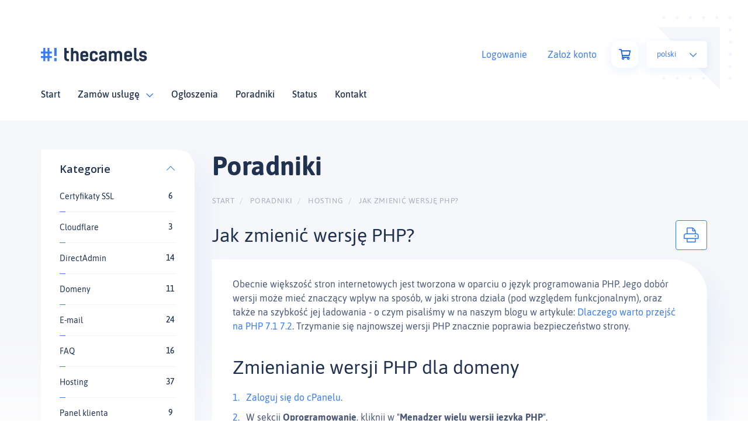

--- FILE ---
content_type: text/html; charset=utf-8
request_url: https://panel.thecamels.org/knowledgebase/33/Jak-zmienic-wersje-PHP.html
body_size: 6774
content:
<!DOCTYPE html>
<html lang="en">
<head>
    <meta charset="utf-8" />
    <meta http-equiv="X-UA-Compatible" content="IE=edge">
    <meta name="viewport" content="width=device-width, initial-scale=1">
    <title>Jak zmienić wersję PHP? - Poradniki - Thecamels</title>

    <!-- Styling -->
<link href="//fonts.googleapis.com/css?family=Open+Sans:300,400,600|Raleway:400,700" rel="stylesheet">
<link href="/templates/six/css/all.min.css?v=17ae72" rel="stylesheet">
<link href="/assets/css/fontawesome-all.min.css" rel="stylesheet">
<link href="/templates/six/css/custom.css" rel="stylesheet">

<!-- HTML5 Shim and Respond.js IE8 support of HTML5 elements and media queries -->
<!-- WARNING: Respond.js doesn't work if you view the page via file:// -->
<!--[if lt IE 9]>
  <script src="https://oss.maxcdn.com/libs/html5shiv/3.7.0/html5shiv.js"></script>
  <script src="https://oss.maxcdn.com/libs/respond.js/1.4.2/respond.min.js"></script>
<![endif]-->

<script type="text/javascript">
    var csrfToken = 'd010846099535a429ffc7c8ec955b0867f26adde',
        markdownGuide = 'Poradnik języka znaczników Markdown',
        locale = 'en',
        saved = 'zapisano',
        saving = 'autozapis',
        whmcsBaseUrl = "",
        requiredText = 'Wymagane',
        recaptchaSiteKey = "";
</script>
<script src="/templates/six/js/scripts.min.js?v=17ae72"></script>


    <meta name="og:lang" content="en"><meta name="og:var" content="knowledgebase/33/Jak-zmienic-wersje-PHP.html">
<!--- WHMCSGTM DataLayer -->
<script>
var dataLayer = [{"event":"user_properties","eventType":"user_properties","pageTitle":"Poradniki","template":"six","locale":"pl_PL","language":"polski","loggedin":false,"userType":"visitor"}];
</script>
<!--- WHMCSGTM DataLayer -->
<!-- Google Tag Manager -->
<script>(function(w,d,s,l,i){w[l]=w[l]||[];w[l].push({'gtm.start':
new Date().getTime(),event:'gtm.js'});var f=d.getElementsByTagName(s)[0],
j=d.createElement(s),dl=l!='dataLayer'?'&l='+l:'';j.async=true;j.src=
'https://www.googletagmanager.com/gtm.js?id='+i+dl;f.parentNode.insertBefore(j,f);
})(window,document,'script','dataLayer','GTM-MBH5Q97');</script>
<!-- End Google Tag Manager -->

<link href="/modules/addons/tc_custom_theme/custom.css" rel="stylesheet" type="text/css" /><link href="/assets/css/lightbox.css" rel="stylesheet" type="text/css" />


</head>
<body data-phone-cc-input="1">

<script>document.documentElement.setAttribute('lang', 'pl');</script>
<!-- Google Tag Manager (noscript) -->
<noscript><iframe src="https://www.googletagmanager.com/ns.html?id=GTM-MBH5Q97"
height="0" width="0" style="display:none;visibility:hidden"></iframe></noscript>
<!-- End Google Tag Manager (noscript) -->



<section id="header">
    <div class="container">
        <ul class="top-nav">
                            <li>
                    <a href="#" class="choose-language" data-toggle="popover" id="languageChooser">
                        Polski
                        <b class="caret"></b>
                    </a>
                    <div id="languageChooserContent" class="hidden">
                        <ul>
                                                            <li>
                                    <a href="/knowledgebase/33/Jak-zmienic-wersje-PHP.html?language=english">English</a>
                                </li>
                                                            <li>
                                    <a href="/knowledgebase/33/Jak-zmienic-wersje-PHP.html?language=polski">Polski</a>
                                </li>
                                                    </ul>
                    </div>
                </li>
                                        <li>
                    <a href="/clientarea.php">Logowanie</a>
                </li>
                                    <li>
                        <a href="/register.php">Założ konto</a>
                    </li>
                                <li class="primary-action">
                    <a href="/cart.php?a=view" class="btn">
                        Zawartość koszyka
                    </a>
                </li>
                                </ul>

                    <a href="/index.php" class="logo"><img src="/assets/img/logo.png" alt="Thecamels"></a>
        
    </div>
</section>

<section id="main-menu">

    <nav id="nav" class="navbar navbar-default navbar-main" role="navigation">
        <div class="container">
            <!-- Brand and toggle get grouped for better mobile display -->
            <div class="navbar-header">
                <button type="button" class="navbar-toggle" data-toggle="collapse" data-target="#primary-nav">
                    <span class="sr-only">Toggle navigation</span>
                    <span class="icon-bar"></span>
                    <span class="icon-bar"></span>
                    <span class="icon-bar"></span>
                </button>
            </div>

            <!-- Collect the nav links, forms, and other content for toggling -->
            <div class="collapse navbar-collapse" id="primary-nav">

                <ul class="nav navbar-nav">

                        <li menuItemName="Home" class="" id="Primary_Navbar-Home">
        <a href="/index.php">
                        Start
                                </a>
            </li>
    <li menuItemName="Store" class="dropdown" id="Primary_Navbar-Store">
        <a class="dropdown-toggle" data-toggle="dropdown" href="#">
                        Zamów usługę
                        &nbsp;<b class="caret"></b>        </a>
                    <ul class="dropdown-menu">
                            <li menuItemName="Browse Products Services" id="Primary_Navbar-Store-Browse_Products_Services">
                    <a href="/store">
                                                Wszystkie usługi
                                            </a>
                </li>
                            <li menuItemName="Shop Divider 1" class="nav-divider" id="Primary_Navbar-Store-Shop_Divider_1">
                    <a href="">
                                                -----
                                            </a>
                </li>
                            <li menuItemName="Hosting NVMe SSD" id="Primary_Navbar-Store-Hosting_NVMe_SSD">
                    <a href="/store/hosting-nvme-ssd">
                                                Hosting NVMe SSD
                                            </a>
                </li>
                            <li menuItemName="Hosting XXL" id="Primary_Navbar-Store-Hosting_XXL">
                    <a href="/store/hosting-xxl">
                                                Hosting XXL
                                            </a>
                </li>
                            <li menuItemName="VPS AMD Epyc NVMe" id="Primary_Navbar-Store-VPS_AMD_Epyc_NVMe">
                    <a href="/store/vps-amd-epyc-nvme">
                                                VPS AMD Epyc NVMe
                                            </a>
                </li>
                            <li menuItemName="VPS Intel Xeon NVMe" id="Primary_Navbar-Store-VPS_Intel_Xeon_NVMe">
                    <a href="/store/vps-intel-xeon-nvme">
                                                VPS Intel Xeon NVMe
                                            </a>
                </li>
                            <li menuItemName="VPS dedykowany vCPU NVMe" id="Primary_Navbar-Store-VPS_dedykowany_vCPU_NVMe">
                    <a href="/store/vps-dedykowany-vcpu-nvme">
                                                VPS dedykowany vCPU NVMe
                                            </a>
                </li>
                            <li menuItemName="Serwery aTC AMD Ryzen" id="Primary_Navbar-Store-Serwery_aTC_AMD_Ryzen">
                    <a href="/store/serwery-atc-amd-ryzen">
                                                Serwery aTC AMD Ryzen
                                            </a>
                </li>
                            <li menuItemName="Serwery sTC Storage" id="Primary_Navbar-Store-Serwery_sTC_Storage">
                    <a href="/store/serwery-stc-storage">
                                                Serwery sTC Storage
                                            </a>
                </li>
                            <li menuItemName="Serwery pTC Intel Xeon" id="Primary_Navbar-Store-Serwery_pTC_Intel_Xeon">
                    <a href="/store/serwery-ptc-intel-xeon">
                                                Serwery pTC Intel Xeon
                                            </a>
                </li>
                            <li menuItemName="Certyfikaty SSL" id="Primary_Navbar-Store-Certyfikaty_SSL">
                    <a href="/store/certyfikaty-ssl">
                                                Certyfikaty SSL
                                            </a>
                </li>
                            <li menuItemName="Administracja serwerami" id="Primary_Navbar-Store-Administracja_serwerami">
                    <a href="/store/administracja-serwerami">
                                                Administracja serwerami
                                            </a>
                </li>
                            <li menuItemName="Google Workspace" id="Primary_Navbar-Store-Google_Workspace">
                    <a href="/store/google-workspace">
                                                Google Workspace
                                            </a>
                </li>
                            <li menuItemName="Dodatki i rozszerzenia" id="Primary_Navbar-Store-Dodatki_i_rozszerzenia">
                    <a href="/store/dodatki-i-rozszerzenia">
                                                Dodatki i rozszerzenia
                                            </a>
                </li>
                            <li menuItemName="Register a New Domain" id="Primary_Navbar-Store-Register_a_New_Domain">
                    <a href="/cart.php?a=add&domain=register">
                                                Zarejestruj nową domenę
                                            </a>
                </li>
                            <li menuItemName="Transfer a Domain to Us" id="Primary_Navbar-Store-Transfer_a_Domain_to_Us">
                    <a href="/cart.php?a=add&domain=transfer">
                                                Przenieś domenę do nas
                                            </a>
                </li>
                        </ul>
            </li>
    <li menuItemName="Announcements" class="" id="Primary_Navbar-Announcements">
        <a href="/announcements">
                        Ogłoszenia
                                </a>
            </li>
    <li menuItemName="Knowledgebase" class="" id="Primary_Navbar-Knowledgebase">
        <a href="/knowledgebase">
                        Poradniki
                                </a>
            </li>
    <li menuItemName="Network Status" class="" id="Primary_Navbar-Network_Status">
        <a href="/serverstatus.php">
                        Status
                                </a>
            </li>
    <li menuItemName="Contact Us" class="" id="Primary_Navbar-Contact_Us">
        <a href="/contact.php">
                        Kontakt
                                </a>
            </li>

                </ul>

                <ul class="nav navbar-nav navbar-right">

                    
                </ul>

            </div><!-- /.navbar-collapse -->
        </div>
    </nav>

</section>



<section id="main-body">
    <div class="container">
        <div class="row">

                                    <div class="col-md-9 pull-md-right">
                    <div class="header-lined">
    <h1>Poradniki</h1>
    <ol class="breadcrumb">
            <li>
            <a href="https://panel.thecamels.org">            Start
            </a>        </li>
            <li>
            <a href="/knowledgebase">            Poradniki
            </a>        </li>
            <li>
            <a href="/knowledgebase/4/Hosting">            Hosting
            </a>        </li>
            <li class="active">
                        Jak zmienić wersję PHP?
                    </li>
    </ol>
</div>
                </div>
                        <div class="col-md-3 pull-md-left sidebar">
                    <div menuItemName="Support Knowledgebase Categories" class="panel panel-sidebar panel-sidebar hidden-sm hidden-xs">
        <div class="panel-heading">
            <h3 class="panel-title">
                <i class="fas fa-info"></i>&nbsp;                Kategorie
                                <i class="fas fa-chevron-up panel-minimise pull-right"></i>
            </h3>
        </div>
                            <div class="list-group">
                                                            <a menuItemName="Support Knowledgebase Category 20" href="/knowledgebase/20/Certyfikaty-SSL" class="list-group-item" id="Primary_Sidebar-Support_Knowledgebase_Categories-Support_Knowledgebase_Category_20">
                            <span class="badge">6</span>                                                        <div class="truncate">Certyfikaty SSL</div>
                        </a>
                                                                                <a menuItemName="Support Knowledgebase Category 23" href="/knowledgebase/23/Cloudflare" class="list-group-item" id="Primary_Sidebar-Support_Knowledgebase_Categories-Support_Knowledgebase_Category_23">
                            <span class="badge">3</span>                                                        <div class="truncate">Cloudflare</div>
                        </a>
                                                                                <a menuItemName="Support Knowledgebase Category 56" href="/knowledgebase/56/DirectAdmin" class="list-group-item" id="Primary_Sidebar-Support_Knowledgebase_Categories-Support_Knowledgebase_Category_56">
                            <span class="badge">14</span>                                                        <div class="truncate">DirectAdmin</div>
                        </a>
                                                                                <a menuItemName="Support Knowledgebase Category 7" href="/knowledgebase/7/Domeny" class="list-group-item" id="Primary_Sidebar-Support_Knowledgebase_Categories-Support_Knowledgebase_Category_7">
                            <span class="badge">11</span>                                                        <div class="truncate">Domeny</div>
                        </a>
                                                                                <a menuItemName="Support Knowledgebase Category 6" href="/knowledgebase/6/E-mail" class="list-group-item" id="Primary_Sidebar-Support_Knowledgebase_Categories-Support_Knowledgebase_Category_6">
                            <span class="badge">24</span>                                                        <div class="truncate">E-mail</div>
                        </a>
                                                                                <a menuItemName="Support Knowledgebase Category 1" href="/knowledgebase/1/FAQ" class="list-group-item" id="Primary_Sidebar-Support_Knowledgebase_Categories-Support_Knowledgebase_Category_1">
                            <span class="badge">16</span>                                                        <div class="truncate">FAQ</div>
                        </a>
                                                                                <a menuItemName="Support Knowledgebase Category 4" href="/knowledgebase/4/Hosting" class="list-group-item" id="Primary_Sidebar-Support_Knowledgebase_Categories-Support_Knowledgebase_Category_4">
                            <span class="badge">37</span>                                                        <div class="truncate">Hosting</div>
                        </a>
                                                                                <a menuItemName="Support Knowledgebase Category 5" href="/knowledgebase/5/Panel-klienta" class="list-group-item" id="Primary_Sidebar-Support_Knowledgebase_Categories-Support_Knowledgebase_Category_5">
                            <span class="badge">9</span>                                                        <div class="truncate">Panel klienta</div>
                        </a>
                                                                                <a menuItemName="Support Knowledgebase Category 24" href="/knowledgebase/24/Serwery-dedykowane-i-VPS" class="list-group-item" id="Primary_Sidebar-Support_Knowledgebase_Categories-Support_Knowledgebase_Category_24">
                            <span class="badge">6</span>                                                        <div class="truncate">Serwery dedykowane i VPS</div>
                        </a>
                                                                                <a menuItemName="Support Knowledgebase Category 27" href="/knowledgebase/27/Wideo-tutoriale" class="list-group-item" id="Primary_Sidebar-Support_Knowledgebase_Categories-Support_Knowledgebase_Category_27">
                            <span class="badge">34</span>                                                        <div class="truncate">Wideo tutoriale</div>
                        </a>
                                                </div>
                    </div>
                    <div class="panel hidden-lg hidden-md panel-default">
            <div class="panel-heading">
                <h3 class="panel-title">
                    <i class="fas fa-info"></i>&nbsp;                    Kategorie
                                    </h3>
            </div>
            <div class="panel-body">
                <form role="form">
                    <select class="form-control" onchange="selectChangeNavigate(this)">
                                                    <option menuItemName="Support Knowledgebase Category 20" value="/knowledgebase/20/Certyfikaty-SSL" class="list-group-item" >
                                <div class="truncate">Certyfikaty SSL</div>
                                (6)                            </option>
                                                    <option menuItemName="Support Knowledgebase Category 23" value="/knowledgebase/23/Cloudflare" class="list-group-item" >
                                <div class="truncate">Cloudflare</div>
                                (3)                            </option>
                                                    <option menuItemName="Support Knowledgebase Category 56" value="/knowledgebase/56/DirectAdmin" class="list-group-item" >
                                <div class="truncate">DirectAdmin</div>
                                (14)                            </option>
                                                    <option menuItemName="Support Knowledgebase Category 7" value="/knowledgebase/7/Domeny" class="list-group-item" >
                                <div class="truncate">Domeny</div>
                                (11)                            </option>
                                                    <option menuItemName="Support Knowledgebase Category 6" value="/knowledgebase/6/E-mail" class="list-group-item" >
                                <div class="truncate">E-mail</div>
                                (24)                            </option>
                                                    <option menuItemName="Support Knowledgebase Category 1" value="/knowledgebase/1/FAQ" class="list-group-item" >
                                <div class="truncate">FAQ</div>
                                (16)                            </option>
                                                    <option menuItemName="Support Knowledgebase Category 4" value="/knowledgebase/4/Hosting" class="list-group-item" >
                                <div class="truncate">Hosting</div>
                                (37)                            </option>
                                                    <option menuItemName="Support Knowledgebase Category 5" value="/knowledgebase/5/Panel-klienta" class="list-group-item" >
                                <div class="truncate">Panel klienta</div>
                                (9)                            </option>
                                                    <option menuItemName="Support Knowledgebase Category 24" value="/knowledgebase/24/Serwery-dedykowane-i-VPS" class="list-group-item" >
                                <div class="truncate">Serwery dedykowane i VPS</div>
                                (6)                            </option>
                                                    <option menuItemName="Support Knowledgebase Category 27" value="/knowledgebase/27/Wideo-tutoriale" class="list-group-item" >
                                <div class="truncate">Wideo tutoriale</div>
                                (34)                            </option>
                                            </select>
                </form>
            </div>
                    </div>
                </div>
                <!-- Container for main page display content -->
        <div class="col-md-9 pull-md-right main-content">
            

<div class="kb-article-title">
    <a href="#" class="btn btn-link btn-print" onclick="window.print();return false"><i class="fas fa-print"></i></a>
    <h2>Jak zmienić wersję PHP?</h2>
</div>


<div class="kb-article-content">
    <p>Obecnie większość stron internetowych jest tworzona w oparciu o język programowania PHP. Jego dobór wersji może mieć znaczący wpływ na sposób, w jaki strona działa (pod względem funkcjonalnym), oraz także na szybkość jej ładowania - o czym pisaliśmy w na naszym blogu w artykule: <a title="Dlaczego warto przejść na PHP 7.1 7.2" href="https://thecamels.org/dlaczego-warto-przejsc-php-7-1/?utm_source=panel&amp;amp;utm_medium=knowledgebase&amp;amp;utm_campaign=knowledgebase" target="_blank" rel="noopener">Dlaczego warto przejść na PHP 7.1 7.2</a>. Trzymanie się najnowszej wersji PHP znacznie poprawia bezpieczeństwo strony.</p>
<h2>Zmienianie wersji PHP dla domeny</h2>
<ol>
<li><a title="Jak zalogować się do cPanelu?" href="https://panel.thecamels.org/knowledgebase/428/Jak-zalogowac-sie-do-cPanelu.html?language=polski&amp;utm_source=panel&amp;utm_medium=knowledgebase&amp;utm_campaign=knowledgebase" target="_blank" rel="noopener">Zaloguj się do cPanelu</a>.</li>
<li>W sekcji <strong>Oprogramowanie</strong>, kliknij w "<strong>Menadzer wielu wersji języka PHP</strong>".<br /><a title="Zmiana wersji PHP - krok 1" href="https://panel.thecamels.org/uploads/pl/cpanel/software/cpanel-multiphp-1.png" data-lightbox="multiphp"><img class="knowledgebase" title="Zmiana wersji PHP - krok 1" src="https://panel.thecamels.org/uploads/pl/cpanel/software/cpanel-multiphp-1.png" alt="Zmiana wersji PHP - krok 1" data-lightbox="multiphp" /></a></li>
<li>Na nowej stronie zaznacz domenę, dla której chcesz zmienić wersję PHP, oraz wybierz wersję PHP z rozwijanego menu wyboru:<br /><a title="Zmiana wersji PHP - krok 2" href="https://panel.thecamels.org/uploads/pl/cpanel/software/cpanel-multiphp-2.png" data-lightbox="multiphp"><img class="knowledgebase" title="Zmiana wersji PHP - krok 2" src="https://panel.thecamels.org/uploads/pl/cpanel/software/cpanel-multiphp-2.png" alt="Zmiana wersji PHP - krok 2" data-lightbox="multiphp" /></a></li>
<li>Kliknij "<strong>Zastosuj</strong>" aby zatwierdzić zmianę.</li>
</ol>
</div>


<ul class="kb-article-details">
            <li><i class="fas fa-tag"></i> php, cpanel, wersja php, php version</li>
        <li><i class="fas fa-star"></i> 23 : klientów uznało ten artykuł za pomocny.</li>
</ul>
<div class="clearfix"></div>

<div class="kb-rate-article hidden-print">
    <form action="/knowledgebase/33/Jak-zmienić-wersję-PHP.html" method="post">
<input type="hidden" name="token" value="d010846099535a429ffc7c8ec955b0867f26adde" />
        <input type="hidden" name="useful" value="vote">
        Czy udało Ci się rozwiązać problem?                    <button type="submit" name="vote" value="yes" class="btn btn-lg btn-link"><i class="far fa-thumbs-up"></i> Tak</button>
            <button type="submit" name="vote" value="no" class="btn btn-lg btn-link"><i class="far fa-thumbs-down"></i> Nie</button>
            </form>
</div>

    <div class="kb-also-read">
        <h3>Podobne</h3>
        <div class="kbarticles">
                            <div>
                    <a href="/knowledgebase/3/Jakie-posiadamy-adresy-serwerów-DNS.html">
                        <i class="glyphicon glyphicon-file"></i> Jakie posiadamy adresy serwerów DNS?
                    </a>
                                        <p>W Thecamels posiadamy dwa serwery DNS, które pracują w klastrze w celu zapewnienia ciągłości...</p>
                </div>
                            <div>
                    <a href="/knowledgebase/4/Jakie-są-przyczyny-błędu-500---Internal-Server-Error.html">
                        <i class="glyphicon glyphicon-file"></i> Jakie są przyczyny błędu 500 - Internal Server Error
                    </a>
                                        <p>Podczas wgrywania strony na serwer, i późniejszego jej otwarcia w przeglądarce, może wystąpić...</p>
                </div>
                            <div>
                    <a href="/knowledgebase/136/Jak-naprawić-błąd-czyszczenia-sesji-w-PrestaShop.html">
                        <i class="glyphicon glyphicon-file"></i> Jak naprawić błąd czyszczenia sesji w PrestaShop?
                    </a>
                                        <p>W celu naprawienia problemu prosimy o kontakt przez Panel Klienta. Problem ten występuje z powodu...</p>
                </div>
                            <div>
                    <a href="/knowledgebase/34/Jak-edytować-plik-hosts-w-systemie.html">
                        <i class="glyphicon glyphicon-file"></i> Jak edytować plik hosts w systemie?
                    </a>
                                        <p>Rolą pliku hosts jest tłumaczenie przyjaznych nazw domen na ich numeryczne odpowiedniki, czyli...</p>
                </div>
                            <div>
                    <a href="/knowledgebase/8/Dlaczego-moje-konto-zostało-zablokowane.html">
                        <i class="glyphicon glyphicon-file"></i> Dlaczego moje konto zostało zablokowane?
                    </a>
                                        <p>Konto może zostać zawieszone z kilku powodów, które zostały wymienione poniżej: 
Brak płatności...</p>
                </div>
                    </div>
    </div>


                </div><!-- /.main-content -->
                                    <div class="col-md-3 pull-md-left sidebar sidebar-secondary">
                            <div menuItemName="Support" class="panel panel-sidebar panel-sidebar">
        <div class="panel-heading">
            <h3 class="panel-title">
                <i class="far fa-life-ring"></i>&nbsp;                Pomoc
                                <i class="fas fa-chevron-up panel-minimise pull-right"></i>
            </h3>
        </div>
                            <div class="list-group">
                                                            <a menuItemName="Support Tickets" href="/supporttickets.php" class="list-group-item" id="Secondary_Sidebar-Support-Support_Tickets">
                                                        <i class="fas fa-ticket-alt fa-fw"></i>&nbsp;                            Pomoc techniczna
                        </a>
                                                                                <a menuItemName="Announcements" href="/announcements" class="list-group-item" id="Secondary_Sidebar-Support-Announcements">
                                                        <i class="fas fa-list fa-fw"></i>&nbsp;                            Ogłoszenia
                        </a>
                                                                                <a menuItemName="Knowledgebase" href="/knowledgebase" class="list-group-item active" id="Secondary_Sidebar-Support-Knowledgebase">
                                                        <i class="fas fa-info-circle fa-fw"></i>&nbsp;                            Poradniki
                        </a>
                                                                                <a menuItemName="Network Status" href="/serverstatus.php" class="list-group-item" id="Secondary_Sidebar-Support-Network_Status">
                                                        <i class="fas fa-rocket fa-fw"></i>&nbsp;                            Status
                        </a>
                                                                                <a menuItemName="Open Ticket" href="/submitticket.php" class="list-group-item" id="Secondary_Sidebar-Support-Open_Ticket">
                                                        <i class="fas fa-comments fa-fw"></i>&nbsp;                            Zadaj nam pytanie
                        </a>
                                                </div>
                    </div>
                        </div>
                            <div class="clearfix"></div>
        </div>
    </div>
</section>

<section id="footer">
    <div class="container">
        <a href="#" class="back-to-top"><i class="fas fa-chevron-up"></i></a>
        <p>Copyright &copy; 2026 Thecamels. All Rights Reserved.</p>
    </div>
</section>

<div id="fullpage-overlay" class="hidden">
    <div class="outer-wrapper">
        <div class="inner-wrapper">
            <img src="/assets/img/overlay-spinner.svg">
            <br>
            <span class="msg"></span>
        </div>
    </div>
</div>

<div class="modal system-modal fade" id="modalAjax" tabindex="-1" role="dialog" aria-hidden="true">
    <div class="modal-dialog">
        <div class="modal-content panel-primary">
            <div class="modal-header panel-heading">
                <button type="button" class="close" data-dismiss="modal">
                    <span aria-hidden="true">&times;</span>
                    <span class="sr-only">Zamknij</span>
                </button>
                <h4 class="modal-title"></h4>
            </div>
            <div class="modal-body panel-body">
                Proszę czekać...
            </div>
            <div class="modal-footer panel-footer">
                <div class="pull-left loader">
                    <i class="fas fa-circle-notch fa-spin"></i>
                    Proszę czekać...
                </div>
                <button type="button" class="btn btn-default" data-dismiss="modal">
                    Zamknij
                </button>
                <button type="button" class="btn btn-primary modal-submit">
                    Wyślij
                </button>
            </div>
        </div>
    </div>
</div>

<form action="#" id="frmGeneratePassword" class="form-horizontal">
    <div class="modal fade" id="modalGeneratePassword">
        <div class="modal-dialog">
            <div class="modal-content panel-primary">
                <div class="modal-header panel-heading">
                    <button type="button" class="close" data-dismiss="modal" aria-label="Close"><span aria-hidden="true">&times;</span></button>
                    <h4 class="modal-title">
                        Wygeneruj hasło
                    </h4>
                </div>
                <div class="modal-body">
                    <div class="alert alert-danger hidden" id="generatePwLengthError">
                        Proszę wpisać liczbę pomiędzy 8 a 64 dla długości hasła.
                    </div>
                    <div class="form-group">
                        <label for="generatePwLength" class="col-sm-4 control-label">Dlugość hasła</label>
                        <div class="col-sm-8">
                            <input type="number" min="8" max="64" value="12" step="1" class="form-control input-inline input-inline-100" id="inputGeneratePasswordLength">
                        </div>
                    </div>
                    <div class="form-group">
                        <label for="generatePwOutput" class="col-sm-4 control-label">Wygenerowane hasło</label>
                        <div class="col-sm-8">
                            <input type="text" class="form-control" id="inputGeneratePasswordOutput">
                        </div>
                    </div>
                    <div class="row">
                        <div class="col-sm-8 col-sm-offset-4">
                            <button type="submit" class="btn btn-default btn-sm">
                                <i class="fas fa-plus fa-fw"></i>
                                Wygeneruj nowe hasło
                            </button>
                            <button type="button" class="btn btn-default btn-sm copy-to-clipboard" data-clipboard-target="#inputGeneratePasswordOutput">
                                <img src="/assets/img/clippy.svg" alt="Copy to clipboard" width="15">
                                Copy
                            </button>
                        </div>
                    </div>
                </div>
                <div class="modal-footer">
                    <button type="button" class="btn btn-default" data-dismiss="modal">
                        Zamknij
                    </button>
                    <button type="button" class="btn btn-primary" id="btnGeneratePasswordInsert" data-clipboard-target="#inputGeneratePasswordOutput">
                        Kopiuj do schowka i wstaw
                    </button>
                </div>
            </div>
        </div>
    </div>
</form>

<ul id="tc-footer-social-media"><li><a href="https://www.facebook.com/thecamels.org" target="_blank" rel="noopener noreferrer"><i class="fab fa-facebook-f"></i></a></li><li><a href="https://twitter.com/thecamelsorg" target="_blank" rel="noopener noreferrer"><i class="fab fa-twitter"></i></a></li><li><a href="https://pl.linkedin.com/company/thecamels" target="_blank" rel="noopener noreferrer"><i class="fab fa-linkedin-in"></i></a></li><li><a href="https://thecamels.org/pl/feed/" target="_blank" rel="noopener noreferrer"><i class="fas fa-rss"></i></a></li></ul>
<!--- WHMCSGTM DataLayer -->
<script>

</script>
<!--- WHMCSGTM DataLayer -->
<script src="/modules/addons/tc_custom_theme/custom.js"></script><script src="/assets/js/lightbox.js"></script>


</body>
</html>


--- FILE ---
content_type: text/css
request_url: https://panel.thecamels.org/modules/addons/tc_custom_theme/custom.css
body_size: -167
content:
@import url('fonts/fonts.css');
@import url('base/variables.css');
@import url('base/html.css');
@import url('base/elements.css');
@import url('components/links.css');
@import url('components/menu.css');
@import url('components/panels.css');
@import url('components/buttons.css');
@import url('components/forms.css');
@import url('components/tables.css');
@import url('components/alerts.css');
@import url('components/announcements.css');
@import url('components/popover.css');
@import url('components/footer.css');
@import url('components/tabs.css');
@import url('components/tickets.css');
@import url('components/modal.css');
@import url('pages/login.css');
@import url('pages/homepage.css');
@import url('pages/product-details.css');
@import url('pages/knowledgebase.css');
@import url('pages/cart.css');
@import url('pages/password-manager.css');
@import url('base/responsive.css');


--- FILE ---
content_type: text/css
request_url: https://panel.thecamels.org/modules/addons/tc_custom_theme/fonts/fonts.css
body_size: -110
content:
@font-face {
    font-family: 'Asap';
    src: url('Asap-BoldItalic.woff2') format('woff2'),
        url('Asap-BoldItalic.woff') format('woff');
    font-weight: bold;
    font-style: italic;
    font-display: swap;
}

@font-face {
    font-family: 'Asap';
    src: url('Asap-SemiBoldItalic.woff2') format('woff2'),
        url('Asap-SemiBoldItalic.woff') format('woff');
    font-weight: 600;
    font-style: italic;
    font-display: swap;
}

@font-face {
    font-family: 'Asap';
    src: url('Asap-MediumItalic.woff2') format('woff2'),
        url('Asap-MediumItalic.woff') format('woff');
    font-weight: 500;
    font-style: italic;
    font-display: swap;
}

@font-face {
    font-family: 'Asap';
    src: url('Asap-Bold.woff2') format('woff2'),
        url('Asap-Bold.woff') format('woff');
    font-weight: bold;
    font-style: normal;
    font-display: swap;
}

@font-face {
    font-family: 'Asap';
    src: url('Asap-Italic.woff2') format('woff2'),
        url('Asap-Italic.woff') format('woff');
    font-weight: normal;
    font-style: italic;
    font-display: swap;
}

@font-face {
    font-family: 'Asap';
    src: url('Asap-Medium.woff2') format('woff2'),
        url('Asap-Medium.woff') format('woff');
    font-weight: 500;
    font-style: normal;
    font-display: swap;
}

@font-face {
    font-family: 'Asap';
    src: url('Asap-SemiBold.woff2') format('woff2'),
        url('Asap-SemiBold.woff') format('woff');
    font-weight: 600;
    font-style: normal;
    font-display: swap;
}

@font-face {
    font-family: 'Asap';
    src: url('Asap-Regular.woff2') format('woff2'),
        url('Asap-Regular.woff') format('woff');
    font-weight: normal;
    font-style: normal;
    font-display: swap;
}

@font-face {
    font-family: 'Roboto';
    src: url('Roboto-Medium.woff2') format('woff2'),
        url('Roboto-Medium.woff') format('woff');
    font-weight: 500;
    font-style: normal;
    font-display: swap;
}



--- FILE ---
content_type: text/css
request_url: https://panel.thecamels.org/modules/addons/tc_custom_theme/base/variables.css
body_size: 419
content:
:root {
    --font-family: 'Asap', sans-serif;
    --font-size-tiny: 11px;
    --font-size-smallest: 11px;
    --font-size-super-small: 12px;
    --font-size-extra-small: 13px;
    --font-size-small: 14px;
    --font-size-regular-responsive: 15px;
    --font-size-regular: 16px;
    --font-size-medium: 18px;
    --font-size-large: 20px;
    --font-size-extra-large: 24px;

    --font-size-heading-smallest: 26px;
    --font-size-heading-small: 28px;
    --font-size-heading-regular-small: 36px;
    --font-size-heading-regular: 32px;
    --font-size-heading-medium: 45px;
    --font-size-heading-large: 50px;

    --line-height-regular: 1.5;
    --line-height-small: 1.2;
    --line-height-extra-small: 1;

    --font-weight-medium: 500;

    --color-danger: #EF3B5B;
    --color-danger-superlight: #FDF6F7;
    --color-warning: #FAC60E;
    --color-info: #91D81E;
    --color-primary: #203250;
    --color-secondary: #3B7DEF;
    --color-secondary-dark: #0E63F4;
    --color-light: #F5F6F8;
    --color-lighter: #F6F7FA;
    --color-lightest: #FFFFFF;
    --color-blue: #c7d4f0;
    --color-blue-light: #E2E9F7;
    --color-blue-lighter: #ECF3FE;
    --color-text-grey-light: #ABB1BF;
    --color-grey-dark: #A5AAB6;
    --color-text-light: #4B5877;
    --color-background-modal: #233554;
    --color-background-modal-light: #2E3C60;
    --color-background-modal-lighter: #304261;
    --color-background-modal-lighter-secondary: #303A5D;

    --color-grey-dark-hover: #8E96AA;
    --color-info-hover: #71BA00;
    --color-danger-hover: #D82442;
    --color-warning-hover: #F6BC35;

    --color-border-light: #F2F3F5;
    --color-border-decorative: linear-gradient(to right, var(--color-secondary) 0%, var(--color-secondary) 5%, var(--color-border-light) 5%, var(--color-border-light) 100%) left bottom no-repeat;
    --color-border-decorative-moz: -moz-linear-gradient(left, var(--color-secondary) 0%, var(--color-secondary) 5%, var(--color-border-light) 5%, var(--color-border-light) 100%) left bottom no-repeat;
    --color-border-decorative-webkit: -webkit-linear-gradient(left, var(--color-secondary) 0%,var(--color-secondary) 5%,var(--color-border-light) 5%, var(--color-border-light) 100%) left bottom no-repeat;

    --color-border-decorative-highlited: linear-gradient(to right, var(--color-warning) 0%, var(--color-warning) 5%, var(--color-border-light) 5%, var(--color-border-light) 100%) left bottom no-repeat;
    --color-border-decorative-highlited-moz: -moz-linear-gradient(left, var(--color-warning) 0%, var(--color-warning) 5%, var(--color-border-light) 5%, var(--color-border-light) 100%) left bottom no-repeat;
    --color-border-decorative-highlited-webkit: -webkit-linear-gradient(left, var(--color-warning) 0%,var(--color-warning) 5%,var(--color-border-light) 5%, var(--color-border-light) 100%) left bottom no-repeat;

    --border-radius-small: 2px;
    --border-radius: 4px;
    --border-radius-big: 14px;
    --border-radius-form: 9px;
    --border-radius-panel: 0px 60px;
    --border-radius-panel-small: 0px 30px;
    --border-radius-alert: 4px 15px;
    --border-radius-img: 20px;
    --shadow-button: 0px 8px 10px -9px var(--color-secondary-dark);
    --shadow-button-dark: 0px 8px 10px -9px rgba(32, 50, 80, 0.4);
    --shadow-button-green: 0px 8px 10px -9px #71ba00ad;
    --shadow-button-red: 0px 8px 10px -9px #d82442cf;
    --shadow-button-light: 0px 4px 12px 5px rgba(14, 99, 244, 0.05);
    --shadow-panel: 20px 20px 39px rgba(14, 99, 244, 0.05);
    --shadow-button-highlited: 0px 8px 10px -9px var(--color-warning);
}


--- FILE ---
content_type: text/css
request_url: https://panel.thecamels.org/modules/addons/tc_custom_theme/base/html.css
body_size: 474
content:
*,
*:after,
*:before {
    box-sizing: border-box;
}

html {
    background: var(--color-lightest);
    font-size: 100%;
    margin: 0 !important;
    min-height: 100%;
}

body {
    background-color: var(--color-lightest);
    color: var(--color-primary) !important;
    font-size: var(--font-size-regular)!important;
    font-family: var(--font-family)!important;
}

body h1,
body h2,
body h3,
body h4,
body h5,
body h6,
body div.header-lined h1 {
    color: var(--color-primary);
    font-family: var(--font-family);
    margin-bottom: 20px;
}

body h1 small {
    color: var(--color-text-grey-light);
    font-size: var(--font-size-large);
    font-weight: var(--font-weight-medium);
    line-height: var(--line-height-regular);
}

body h1,
body div.header-lined h1 {
    font-size: var(--font-size-heading-medium);
    font-weight: bold;
    line-height: var(--line-height-extra-small);
    margin-bottom: 30px;
}

body h2 {
    font-size: var(--font-size-heading-regular);
    line-height: var(--line-height-small);
    margin-top: 30px;
}

body h3,
body h3.panel-title {
    font-size: var(--font-size-heading-small);
    font-weight: bold;
    line-height: var(--line-height-small);
}


body h4,
body h4.panel-title  {
    font-size: var(--font-size-regular);
    font-weight: bold;
    line-height: var(--line-height-regular);
}

body h5 {
    font-size: var(--font-size-regular);
    font-weight: bold;
    line-height: var(--line-height-regular);
}

body h6 {
    font-size: var(--font-size-regular);
    font-weight: bold;
    line-height: var(--line-height-regular);
}

body .text-right {
    text-align: right!important;
}

body .text-left {
    text-align: left!important;
}

body .text-center {
    text-align: center!important;
}

body p {
    color: var(--color-text-light);
    font-size: var(--font-size-regular);
    line-height: var(--line-height-regular);
    margin: 0;
    padding: 10px 0;
}

body .text-warning {
    color: var(--color-warning);
}

body .text-primary {
    color: var(--color-secondary);
}

body #main-body {
    min-height: 640px;
    padding-top: 50px;
    position: relative;
}

body #main-body:before {
    background-image: linear-gradient(180deg, var(--color-lighter) 0%, var(--color-lighter) 60%, #fff 100%);
    border-radius: 0px 60px 60px 0px;
    content: "";
    height: 590px;
    left: 0;
    position: absolute;
    right: 5%;
    top: 0;
}

body .main-content .kb-article-content ul,
body .main-content .kb-article-content ol {
    color: var(--color-text-light);
    font-size: var(--font-size-regular);
    font-weight: normal;
    line-height: var(--line-height-regular);
    list-style: none!important;
    margin: 15px 0;
    padding-left: 0;
}
body .main-content .kb-article-content ul li,
body .main-content .kb-article-content ol li {
    margin-bottom: 10px;
    padding-left: 23px;
    position: relative;
}
body .main-content .kb-article-content ul li:before {
    background-image: url(../images/list-decoration.png);
    content: "";
    display: inline-block;
    height: 11px;
    left: 2px;
    position: absolute;
    top: 1px;
    transform: translateY(calc(50% + 1px));
    width: 9px;
}

body .main-content .kb-article-content ol {
    counter-reset: list-counter;
}
body .main-content .kb-article-content ol > li {
    counter-increment: list-counter;
}
body .main-content .kb-article-content ol > li:before {
    color: var(--color-secondary);
    content: counter(list-counter) ". ";
    font-size: var(--font-size-regular);
    font-weight: normal;
    left: 0;
    position: absolute;
    top: 0;
}

body code {
    background-color: var(--color-danger-superlight);
    color: var(--color-danger);
    padding: 3px 5px;
    word-break: break-all;
}


--- FILE ---
content_type: text/css
request_url: https://panel.thecamels.org/modules/addons/tc_custom_theme/base/elements.css
body_size: 2386
content:
body .caret,
body .btn .caret {
    border:none;
    font-size: var(--font-size-small);
    height: 13px;
    line-height: var(--line-height-extra-small);
    margin-left: 20px;
    position: relative;
    width:13px;
}
body .caret.arrow-icon i.fa-chevron-down.fal {
    font-size: var(--font-size-small);
    font-weight: var(--font-weight-medium);
}

body .caret.arrow-icon:after,
body .caret.arrow-icon:before {
    content: none;
}

body .caret:after,
body .caret:before {
    border-radius: 50% 0 0 50%;
    background-color: var(--color-secondary);
    content: "";
    display: block;
    height: 2px;
    position: absolute;
    right: 0;
    top: 50%;
    width: 8px;
}

body .caret:after {
    right: 0;
    transform: translateY(-100%) rotate(-45deg);
}

body .caret:before {
    left: 0;
    transform: translateY(-100%) rotate(45deg);
}


body .breadcrum,
body div.header-lined .breadcrumb,
div.header-lined .breadcrumb li a {
    color: var(--color-text-grey-light);
    font-size: var(--font-size-extra-small);
    letter-spacing: 0.05em;
    line-height: var(--line-height-small);
    margin-bottom: 25px;
    text-transform: uppercase;
}

body div.header-lined small {
    white-space: normal;
    overflow: visible;
    display: block;
    font-size: 20px;
    font-weight: 300;
    margin-top: 5px;
}

body .main-content .breadcrumb>.active,
body div.header-lined .breadcrumb>.active,
body .main-content .breadcrumb>li+li:before {
    color: var(--color-text-grey-light);
}

body .main-content .breadcrumb>li+li:before {
    padding: 0 5px 0 9px;
}

body .main-content ol.breadcrumb li {
    margin: 0;
    padding: 0;
}

body .main-content .breadcrumb li:before {
    content: "/\00a0"!important;
    position: initial;
}

body .main-content .breadcrumb li:first-child:before {
    content: none!important;
}


body .domain-pricing {
    margin-bottom: 40px;
}

body .domain-pricing .tld-filters a.label{
    margin: 5px;
}


body .domain-promo-box i {
    opacity: .125;
}

body .domain-promo-box {
    background: var(--color-lightest);
    border: none;
    border-radius: var(--border-radius-panel--small);
    box-shadow: var(--shadow-panel);
    font-size: var(--font-size-regular);
    padding: 20px 30px 40px 30px;
}

body .domain-promo-box p {
    font-size: var(--font-size-regular);
    margin-bottom: 0;
}

body .domain-promo-box h3,
body #order-standard_cart .domain-promo-box h3 {
    font-size: var(--font-size-heading-smallest);
    font-weight: bold;
    margin-bottom: 20px;
}

body .domain-promo-box .btn {
    margin-top: 15px;
}

body .text-last-updated,
body .client-home-panels .panel small,
body .domain-promo-box .small,
body .small,
body small {
    color: var(--color-text-grey-light);
    font-size: var(--font-size-super-small);
    line-height: var(--line-height-small);
}

body .text-domain {
    color: var(--color-secondary-dark);
    font-size: var(--font-size-super-small);
    line-height: var(--line-height-small);
}

body .fa-chevron-up,
body .fa-chevron-down,
body .panel-sidebar .panel-minimise,
body .panel-sidebar .panel-minimise.minimised {
    color: var(--color-secondary);
    font-size: var(--font-size-regular);
}

body .panel-sidebar .panel-minimise,
body .panel-sidebar .panel-minimise.minimised {
    margin-right: 2px;
}

body .text-muted {
    color: var(--color-text-grey-light)
}

body .small,
body small {
    font-size: var(--font-size-extra-small);
}

body div.header-lined,
body div.header-lined h1,
body div.header-lined h2,
body div.header-lined h3,
body div.header-lined h4,
body div.header-lined h5,
body div.header-lined h6 {
    border: none;
}

body div.header-lined p:last-child {
    padding-bottom: 40px;
}


body #order-standard_cart .domain-checker-invalid,
body #order-standard_cart .domain-checker-unavailable {
  font-size: 24px;
}


body #order-standard_cart .domain-checker-container,
body #order-standard_cart .domain-checker-container .domain-checker-bg {
    background: none;
}

body #order-standard_cart .domain-checker-container .domain-checker-bg {
    padding: 40px 0;
}

body #order-standard_cart .domain-checker-container .domain-checker-bg:after,
body #order-standard_cart .domain-checker-container .domain-checker-bg:before {
    content: none;
}

body #order-standard_cart .domain-checker-container .col-md-offset-2 {
    margin-left: 0;
}

body #order-standard_cart .domain-checker-container .col-md-8 {
    width: 100%;
}

body #order-standard_cart .domain-checker-container .domain-check-availability {
    width: auto;
}

body #order-standard_cart .categories-collapsed {
    padding-left: 0;
    padding-right: 0;
}

body .cpanel-usage-stats .limit-near {
    font-size: 12px;
}

body .text-info {
    color: var(--color-secondary-dark);
}

body .domain-renewals {
    background: transparent;
    border: none;
    margin: 0;
}

body .domain-renewals .domain-renewal {
    margin-bottom: 30px;
}


body .suggested-domains .panel-heading{
    background: var(--color-lightest);
    border-bottom: 1px solid var(--color-border-light);
    color: var(--color-secondary);
    font-size: var(--font-size-regular);
    font-weight: var(--font-weight-medium);
    line-height: var(--line-height-regular);
    margin: 0;
    padding: 15px;
}

body .suggested-domains .list-group {
    background: var(--color-lightest);
}


body .suggested-domains .list-group .list-group-item {
    border: none;
    background: var(--color-border-decorative);
    background: var(--color-border-decorative-moz);
    background: var(--color-border-decorative-webkit);
    background-size: 100% 1px;
    display: flex;
    margin: 0;
    padding: 15px;
}


body .suggested-domains .list-group .list-group-item .domain,
body .suggested-domains .list-group .list-group-item .extension,
body .suggested-domains .list-group .list-group-item .price {
    margin-top: auto;
    margin-bottom: auto;
}

body .suggested-domains .list-group .list-group-item .btn.btn-add-to-cart {
    order: 5;
    margin-left: 30px;
}
body .suggested-domains .list-group .list-group-item .btn.domain-contact-support {
    order: 2;
    margin-left: auto;
}
body .suggested-domains .list-group .list-group-item .price {
    order: 4;
    margin-left: auto;
}

body .suggested-domains .list-group .list-group-item .promo {
    border-radius: var(--border-radius);
    font-size: 12px;
    margin-bottom: auto;
    margin-left: 20px;
    margin-top: auto;
    order: 3;
    padding: 2px 6px;
}

body .domain-lookup-result,
body .domain-lookup-result.list-group {
    margin-top: auto;
}

body .suggested-domains .list-group .list-group-item .actions {
    margin-left: auto;
    order: 4;
}

body .suggested-domains .btn.domain-contact-support {
    font-size: var(--font-size-smallest);
    line-height: var(--line-height-regular);
}

body .email-verification {
    background: var(--color-danger);
    color: var(--color-lightest);
    font-size: var(--font-size-small);
    font-weight: var(--font-weight-medium);
    height: 40px;
    left: 0;
    position: absolute;
    margin-top: 0;
    margin-bottom: 0;
    padding-top: 0;
    padding-bottom: 0;
    right: 0;
    top: 0;
}

body .email-verification .container {
    height: 100%;
    padding-top: 0;
    padding-bottom: 0;
}

body .email-verification .container:after,
body .email-verification .container:before,
body .email-verification .container .row:after,
body .email-verification .container .row:before {
    content: none;
}

body .email-verification .container .row {
    align-items: center;
    display: flex;
    height: 100%;
    flex-direction: row;
    justify-content: space-between;
    margin: 0;
}

body .email-verification .container .row > div {
    float: unset;
    left: unset;
    line-height: var(--line-height-extra-small);
    padding: 0;
    position: initial;
    right: unset;
    text-align: center;
    width: fit-content;
}

body .email-verification .container .row .text {
    display: inline;
    margin: 0;
    padding: 0;
}

body .email-verification .container button#btnResendVerificationEmail {
    background: none;
    border: none;
    box-shadow: none;
    color: var(--color-lightest);
    font-size: var(--font-size-small);
    margin: 0;
    padding: 0;
    text-decoration: underline;
}

body .email-verification .container button#btnResendVerificationEmail:hover {
    color: var(--color-lightest);
    text-decoration: none;
}

body .email-verification .container button#btnEmailVerificationClose {
    background: none;
    border: none;
    box-shadow: none;
    color: var(--color-lightest);
    line-height: var(--line-height-regular);
    margin: 0;
    padding: 0!important;
}

body .email-verification .container .row > div:first-child {
    margin-left: 40px;
    order: 2;
}

body .email-verification .container .row > div:last-child {
    margin-left: auto;
}

body .email-verification .container i.fa-exclamation-triangle {
    display: inline;
    padding-right: 10px;
}


body .ticket-number {
    color: var(--color-text-light);
    font-size: var(--font-size-super-small);
    font-style: normal;
    font-weight: var(--font-weight-medium);
}

body a:hover .ticket-number {
    color: var(--color-primary);
}

body .main-content .row .affiliate-stat {
    align-items: center;
    background: var(--color-lightest);
    border: none;
    border-radius: var(--border-radius);
    box-shadow: var(--shadow-button-light);
    display: flex;
    flex-wrap: wrap;
    justify-content: center;
    margin: 0px 40px 0 0;
    overflow: hidden;
    padding: 25px;
    position: relative;
    z-index: 0;
    color: var(--color-grey-dark);
    font-size: var(--font-size-regular);
    font-weight: normal;
    text-transform: uppercase;
}

body .main-content .row .affiliate-stat:last-child {
    margin-right: 0;
}

body .main-content .row .affiliate-stat span {
    color: var(--color-secondary);
    display: block;
    font-size: var(--font-size-heading-regular);
    font-weight: bold;
    padding-right: 10px;
    width: 100%;
}

body .main-content .row .affiliate-stat i {
    left: 50%;
    opacity: 0.1;
    position: absolute;
    top: 50%;
    transform: translateY(-50%) translateX(-50%) scale(1.5);
    width: fit-content;
    z-index: -1;
}


body .main-content li.domain-suggestion:before {
    content: none;
}

body .main-content ul.dropdown-menu li:before {
    content: none;
}

body .affiliate-referral-link span {
    background: var(--color-lighter);
    border-width: 2px;
    border-radius: var(--border-radius-form);
}

body .affiliate-referral-link + .row > div > table {
    margin: 0 auto 20px auto;
    max-width: 500px;
}


/* Special style for "Add new contact" page */

body .tc-select-contact-form {
    background: var(--color-lightest);
    border-radius: var(--border-radius);
    box-shadow: var(--shadow-button-light);
    margin-bottom: 20px;
    padding: 20px;
}

body .tc-select-contact-form .row:after,
body .tc-select-contact-form .row:before {
    content: none;
}

body .tc-select-contact-form .row {
    align-items: center;
    display: flex;
}

body .tc-select-contact-form .row label {
    padding: 0;
}

body .tc-is-hidden {
    display: none!important;
}

body .well {
    background: var(--color-lightest);
    border: none;
    border-radius: var(--border-radius);
    box-shadow: var(--shadow-button-light);
    padding: 20px 20px 5px 20px;
}

body .well .checkbox-inline {
    line-height: var(--line-height-small);
    padding-bottom: 15px;
}

body[data-current-view="submit-ticket"] .main-content .header-lined ~ .row:after,
body[data-current-view="submit-ticket"] .main-content .header-lined ~ .row:before,
body[data-current-view="submit-ticket"] .main-content .header-lined ~ .row > div .row:after,
body[data-current-view="submit-ticket"] .main-content .header-lined ~ .row > div .row:before,
body[data-current-view="submit-ticket"] .main-content .header-lined ~ .row > div .row .clearfix:after,
body[data-current-view="submit-ticket"] .main-content .header-lined ~ .row > div .row .clearfix:before {
    content: none;
}

body[data-current-view="submit-ticket"] .main-content .header-lined ~ .row > div {
    margin: 0;
    width: 100%;
}

body[data-current-view="submit-ticket"] .main-content .header-lined ~ .row > div .row {
    align-items: stretch;
    display: flex;
    flex-wrap: wrap;
    justify-content: space-between;
    margin: 0 -20px 0 0;
}

body[data-current-view="submit-ticket"] .main-content .header-lined ~ .row > div .row div {
    background: var(--color-lightest);
    border-radius: var(--border-radius);
    box-shadow: var(--shadow-button-light);
    flex-grow: 1;
    margin-left: 0;
    margin-right: 20px;
    padding: 20px 20px 10px 20px;
    width: calc((100% / 3) - 20px);
}

body[data-current-view="submit-ticket"] .main-content .header-lined ~ .row > div .row div > p {
    font-size: var(--font-size-small);
    opacity: .75;
}

body[data-current-view="submit-ticket"] .main-content .header-lined ~ .row > div .row div > p:first-child {
    font-size: var(--font-size-regular);
    opacity: 1;
    padding-top: 0;
}

body[data-current-view="submit-ticket"] .main-content .header-lined ~ .row > div .row div > p:nth-child(2) {
    padding-top: 0;
}

body[data-current-view="submit-ticket"] .main-content .header-lined ~ .row > div .row div > p > strong {
    font-weight: var(--font-weight-medium);
}

body[data-current-view="submit-ticket"] .main-content .header-lined ~ .row > div .row .clearfix,
body[data-current-view="submit-ticket"] .main-content .header-lined ~ .row > div .row div p strong a i {
    display: none
}

body #tabOverview.tab-pane .row:after,
body #tabOverview.tab-pane .row:before {
    content: none;
}

body[data-current-view="domain-details"] #tabOverview.tab-pane .row {
    display: flex;
    background: var(--color-lightest);
    border-radius: var(--border-radius);
    box-shadow: var(--shadow-button-light);
    justify-content: space-between;
    margin: 0 0 15px 0;
    padding: 5px 15px 15px 15px;
}

body[data-current-view="domain-details"] #tabOverview.tab-pane .row > div {
    width: 45%;
}

body[data-current-view="domain-details"] #tabAddons .row {
    margin-top: 15px;
}

body[data-current-view="domain-details"] #tabAddons .row form {
    margin-top: 15px;
}

body #tabOverview.tab-pane .row .col-sm-offset-1 {
    margin-left: 0;
    padding: 0;
}

body #tabOverview.tab-pane .row .col-sm-6,
body #tabOverview.tab-pane .row .col-sm-5 {
    padding: 0;
}

body #tabOverview.tab-pane .row .col-sm-5 h4,
body #tabOverview.tab-pane .row .col-sm-6 h4 {
    margin-bottom: 10px;
}

body #tabOverview.tab-pane .moduleoutput {
    margin-top: 40px;
}

body #tabOverview.tab-pane .row > div img.ssl-state {
    margin: 0 10px 4px 0;
}


body .client-home-panels .panel>.panel-body p {
    padding: 10px 0;
}

body body .client-home-panels .panel .list-group {
    padding: 0;
}

body #primaryLookupResult .domain-price .btn {
    margin-left: 40px;
}

body .domain-pricing .row.tld-pricing-header,
body .domain-pricing .row.tld-row {
    margin: 0;
}

body .grecaptcha-badge {
    z-index: 100;
}

body .has-error .form-control:focus {
    box-shadow: none;
    border: 2px solid var(--color-danger);
}

body .select-account {
    margin: 10px auto;
}

body .select-account a:active,
body .select-account a:focus,
body .select-account a:hover {
    border-bottom: 1px solid #ddd;
}

body .select-account a .label {
    margin-left: 10px;
}

body ul {
    padding-inline-start: 30px;
}


--- FILE ---
content_type: text/css
request_url: https://panel.thecamels.org/modules/addons/tc_custom_theme/components/links.css
body_size: -116
content:
body a {
    border:none;
    color: var(--color-secondary);
    outline: none;
    text-decoration: none;
}

body a:focus,
body a:hover,
body a:active {
    border:none;
    color: var(--color-primary);
    outline: none;
    text-decoration: none;
}

body .top-nav a[data-toggle="popover"],
body .dropdown.account .dropdown-toggle {
    color: var(--color-secondary);
    background: var(--color-lightest);
    border: none;
    border-radius: var(--border-radius);
    box-shadow: var(--shadow-button-light);
    padding: 13px 17px;
    font-size: var(--font-size-extra-small);
}


body .dropdown.account .dropdown-toggle,
body .navbar-right .dropdown.account a[data-toggle="popover"] {
    box-shadow: none!important;
}


--- FILE ---
content_type: text/css
request_url: https://panel.thecamels.org/modules/addons/tc_custom_theme/components/menu.css
body_size: 948
content:
body section#main-menu,
body .navbar-main {
    background-color: transparent;
    color: var(--color-primary);
    font-size: var(--font-size-regular);
    font-family: var(--font-family);
}

body #main-menu .navbar-nav {
    margin: 0;
}

body .collapse.navbar-collapse {
    padding: 0;
    width: 100%; 
}

body .navbar-main .navbar-nav>li {
    padding: 0 15px;
}

body .navbar-main .navbar-nav>li:first-child {
    padding-left: 0;
}

body .navbar-main .navbar-nav>li>a {
    color: var(--color-primary);
    font-size: var(--font-size-regular);
    font-weight: var(--font-weight-medium);
    padding: 15px 0;
    position: relative;
}

body .navbar-main .navbar-nav>.active>a,
body .navbar-main .navbar-nav>.active>a:focus,
body .navbar-main .navbar-nav>.active>a:hover,
body .navbar-main .navbar-nav>.open>a,
body .navbar-main .navbar-nav>.open>a:focus,
body .navbar-main .navbar-nav>.open>a:hover,
body .navbar-main .navbar-nav>li>a:focus,
body .navbar-main .navbar-nav>li>a:hover {
    background: none;
    color: var(--color-secondary);
}

body .top-nav {
    align-items: center;
    display: flex;
    margin: 0;
    position: relative;
}

body .top-nav>li {
    margin-left: 15px;
    z-index: 1;
}

body .top-nav>li,
body .top-nav>li a,
body ul.top-nav>li>a {
    display: block;
} 

body ul.top-nav>li.primary-action {
    border: none;
    margin: 0 0 0 15px;
    padding: 0;    
}

body ul.top-nav>li>a {
    color: var(--color-secondary);
}

body ul.top-nav>li>a:hover,
body ul.top-nav>li>a:hover .caret i{
    color: var(--color-primary);
    text-decoration: none;
}

body .navbar-main .navbar-nav .caret {
    margin-left: 3px;
}

body .navbar-main li.account {
    background: none;
    padding: 0;
}

body .navbar-right .dropdown.account .dropdown-toggle {
    box-shadow: none;
    padding-right: 0;
}

body img.tc-user-gravatar {
    border-radius: 50%;
    height: 46px;
    margin-right: 15px;
    width: 46px;    
}

body .top-nav li:first-child{
    order: 2;
    text-transform: lowercase;
}

body .top-nav:after {
    background: url(../images/menu-decoration.png) top right no-repeat;
    content: "";
    height: 125px;
    position: absolute;
    right: -42px;
    top: -42px;
    width: 100%;
    z-index: 0;
}

body section#header {
    background: none;
    padding-bottom: 20px;
    padding-top: 70px;
}

body #main-menu {
    padding-bottom: 20px;
}

body #header .container .logo {
    display: block;
}

body #header .container {
    align-items: center;
    display: flex;
    justify-content: space-between;
}

body #header .container > .top-nav {
    order: 2;
}

body #header .container > .top-nav-container {
    align-items: center;
    display: flex;
    order: 2;
}

body #header .container > .top-nav-container .nav.navbar-nav.navbar-right {
    float: unset;
    margin: 0;
    margin-right: 15px;
}

body .nav.navbar-nav.navbar-right .dropdown.account a .caret {
    margin-left: 7px;
    margin-top: -3px;
}

body #header .container:after,
body #header .container:before,
body #main-menu #primary-nav:after,
body #main-menu #primary-nav:before,
body #main-menu .navbar-nav:after,
body #main-menu .navbar-nav:before,
body .navbar-main:after,
body .navbar-main:before {
    content: none;
}

body ul.top-nav>li:focus>a[data-toggle="popover"],
body ul.top-nav>li:hover>a[data-toggle="popover"],
body ul.top-nav>li>a[data-toggle="popover"]:focus,
body ul.top-nav>li:active>a[data-toggle="popover"],
body ul.top-nav>li:active>a[data-toggle="popover"] .caret i,
body ul.top-nav>li:focus>a[data-toggle="popover"] .caret i,
body ul.top-nav>li:hover>a[data-toggle="popover"] .caret i,
body ul.top-nav>li>a[data-toggle="popover"]:focus .caret i {
    background-color: var(--color-lightest);
    color: var(--color-primary);
    outline: none;
    text-decoration: none;
}

body ul.top-nav>li:active>a[data-toggle="popover"] .caret:after,
body ul.top-nav>li:focus>a[data-toggle="popover"] .caret:after,
body ul.top-nav>li:hover>a[data-toggle="popover"] .caret:after,
body ul.top-nav>li>a[data-toggle="popover"]:focus .caret:after,
body ul.top-nav>li:active>a[data-toggle="popover"] .caret:before,
body ul.top-nav>li:focus>a[data-toggle="popover"] .caret:before,
body ul.top-nav>li:hover>a[data-toggle="popover"] .caret:before,
body ul.top-nav>li>a[data-toggle="popover"]:focus .caret:before {
    background-color: var(--color-primary);
    color: var(--color-primary);
    outline: none;
    text-decoration: none;
}

body .dropdown-menu,
body .navbar-main .dropdown-menu {
    background: var(--color-lightest);
    border: none;
    border-radius: var(--border-radius);
    box-shadow: var(--shadow-button-light);
    font-family: var(--font-family);
    font-size: var(--font-size-extra-small);
    font-weight: normal;
    padding: 3px 0;
}

body .dropdown-menu ul,
body .navbar-main .dropdown-menu ul {
    margin: 0;
}

body .dropdown-menu li a,
body .nav.navbar-nav.navbar-right .dropdown.account a {
    color: var(--color-secondary);
    font-size: var(--font-size-extra-small);
    font-weight: normal;
    padding: 7px 15px;
    line-height: var(--line-height-small);
}

body .dropdown-menu li a:hover,
body .dropdown-menu li a:focus,
body .dropdown-menu li a:active,
body .nav.navbar-nav.navbar-right .dropdown.account a:hover,
body .nav.navbar-nav.navbar-right .dropdown.account a:focus,
body .nav.navbar-nav.navbar-right .dropdown.account a:active,
body .nav.navbar-nav.navbar-right .dropdown.account a:hover .caret i,
body .nav.navbar-nav.navbar-right .dropdown.account a:focus .caret i,
body .nav.navbar-nav.navbar-right .dropdown.account a:active .caret i{
    color: var(--color-primary);
}

body .dropdown-menu li:first-child a,
body .nav.navbar-nav.navbar-right .dropdown.account ul li:first-child a {
    padding-top: 13px!important;
}

body .dropdown-menu li:last-child a,
body .nav.navbar-nav.navbar-right .dropdown.account ul li:last-child a {
    padding-bottom: 13px;
}

body .dropdown-menu>li>a:focus,
body .dropdown-menu>li>a:hover,
body .dropdown-menu>li>a:focus,
body .navbar-main .dropdown-menu>li>a:hover,
body .navbar-main .navbar-nav .dropdown-menu>.active>a,
body .navbar-main .navbar-nav .dropdown-menu>.active>a:focus,
body .navbar-main .navbar-nav .dropdown-menu>.active>a:hover,
body .navbar-main .navbar-nav .dropdown-menu>.open>a,
body .navbar-main .navbar-nav .dropdown-menu>.open>a:focus,
body .navbar-main .navbar-nav .dropdown-menu>.open>a:hover,
body .navbar-main .navbar-nav .dropdown-menu>li>a:focus,
body .navbar-main .navbar-nav .dropdown-menu>li>a:hover {
    background: none;
    color: var(--color-primary);
    text-decoration: none;
}

body .dropdown-menu .nav-divider,
body .navbar-main .dropdown-menu .nav-divider {
    border: 1px solid var(--color-border-light);
}

body #accountNotifications.tc-has-notifications:before {
    background-color: var(--color-danger);
    border-radius: 50%;
    content: "";
    height: 11px;
    position: absolute;
    right: 6px;
    top: 6px;
    width: 11px;
}

body .client-alerts li {
    min-height: unset;
}

body .client-alerts li a {
    color: var(--color-danger);
}

body .popover-user-notifications ul li i.far,
body .popover-user-notifications ul li i.fal {
    padding: 0;
}

body .popover-user-notifications ul li a:hover {
    background: none;
    color: var(--color-primary);
    text-decoration: none;
}


--- FILE ---
content_type: text/css
request_url: https://panel.thecamels.org/modules/addons/tc_custom_theme/components/panels.css
body_size: 3344
content:
body .panel {
    border: none!important;
    margin: 0 0 30px 0;
}

body .panel,
body .main-content .client-home-panels .panel {
    border-radius: var(--border-radius-panel);
}

body #order-standard_cart .products .product,
body #order-standard_cart .order-summary,
body .domain-renewals .domain-renewal,
body .domain-renewals .domain-renewal:nth-child(even),
body .panel.panel-sidebar,
body div[class*="col-"] > .panel{
    border-radius: var(--border-radius-panel-small);
}

body .panel,
body #order-standard_cart .products .product,
body #order-standard_cart .order-summary,
body .domain-renewals .domain-renewal,
body .domain-renewals .domain-renewal:nth-child(even) {
    background: var(--color-lightest);
    border: none;
    box-shadow: var(--shadow-panel);
    padding: 20px 32px;
}

body .panel.panel-sidebar,
body #order-standard_cart .cart-sidebar .panel.panel-sidebar {
    margin: 0 0 20px 0;
}

body .panel-sidebar .list-group-item i.fa-circle,
body .panel-sidebar .list-group-item i.fa-dot,
body .panel-sidebar .list-group-item i.fa-dot-circle,
body #order-standard_cart .cart-sidebar .panel.panel-sidebar .list-group-item i.fa-circle,
body #order-standard_cart .cart-sidebar .panel-sidebar .list-group-item i.fa-dot,
body #order-standard_cart .cart-sidebar .panel-sidebar .list-group-item i.fa-dot-circle {
    display: none;
}

body .panel-sidebar .list-group-item i:not(.fa-circle):not(.fa-dot-circle):not(.no-transform),
body #order-standard_cart .cart-sidebar .panel-sidebar .list-group-item i:not(.fa-circle):not(.fa-dot-circle):not(.no-transform) {
    color: var(--color-text-grey-light);
    font-size: var(--font-size-regular);
    opacity: .75;
}
body .panel-sidebar a.list-group-item:hover i.far,
body .panel-sidebar a.list-group-item:hover i.fal,
body .panel-sidebar a.list-group-item:hover i:not(.fa-circle):not(.fa-dot-circle):not(.no-transform),
body #order-standard_cart .cart-sidebar .panel-sidebar a.list-group-item:hover i.far,
body #order-standard_cart .cart-sidebar .panel-sidebar a.list-group-item:hover i.fal,
body #order-standard_cart .cart-sidebar .panel-sidebar a.list-group-item:hover i:not(.fa-circle):not(.fa-dot-circle):not(.no-transform) {
    color: var(--color-text-grey-light)!important;
    opacity: 1;
}

body .panel .list-group .list-group-item,
body #order-standard_cart .cart-sidebar .panel-sidebar .list-group-item {
    border: none;
    background: var(--color-border-decorative);
    background: var(--color-border-decorative-moz);
    background: var(--color-border-decorative-webkit);
    background-size: 100% 1px;
    color: var(--color-primary);
    font-size: var(--font-size-small);
    padding: 15px 0;
}

body .panel .list-group a.list-group-item:hover ,
body #order-standard_cart .cart-sidebar .panel-sidebar .list-group a.list-group-item:hover,
body #order-standard_cart .cart-sidebar .panel-sidebar .list-group a.list-group-item.active {
    background-color: unset;
    border: none;
    color: var(--color-secondary);
}

body #order-standard_cart .products .product header,
body .panel.panel-sidebar .panel-heading,
body .panel.panel-sidebar .panel-footer,
body #order-standard_cart .order-summary h2 {
    background: none;
    border: none;
}

body #order-standard_cart .products .product header,
body .panel.panel-sidebar .panel-heading {
    padding: 0 0 5px 0;
}

body .panel.panel-sidebar .panel-footer {
    padding: 15px 0 0 0;
}

body #order-standard_cart .products .product header,
body .panel-sidebar .panel-title,
body #order-standard_cart .order-summary h2 {
    color: var(--color-primary);
    font-size: var(--font-size-medium );
    font-weight: bold;
    padding-bottom: 25px;
}

body #order-standard_cart .order-summary h2 {
    padding: 0;
    text-align: left;
}

body #order-standard_cart .summary-container {
    background-color: unset;
    border-radius: unset;
    color: var(--color-primary);
    font-size: var(--font-size-small);
    padding: 0;
}

body #order-standard_cart .summary-container a.btn {
    margin: 10px 0;
    width: 100%;
}

body .total-due-today.total-due-today-padded {
    color: var(--color-text-grey-light);
    font-size: var(--font-size-super-small);
    line-height: var(--line-height-extra-small);
}

body .total-due-today.total-due-today-padded .amt,
body #order-standard_cart .order-summary .total-due-today .amt {
    color: var(--color-secondary);
    font-size: var(--font-size-heading-large);
    font-weight: bold;
}

body .panel.panel-accent-blue,
body .panel.panel-accent-teal,
body .panel.panel-accent-gold,
body .panel.panel-accent-emerald,
body .panel.panel-accent-asbestos {
    border: none;
}

body .panel-info>.panel-heading,
body .panel-heading,
body .panel-default>.panel-heading {
    background: none;
    border: none;
    color: unset;
    padding: 0;
    padding-bottom: 15px;
}

body .panel-body,
body .panel-footer {
    padding-left: 0;
    padding-right: 0;
}

body .panel-footer {
    background: none;
    border: none;
    color: var(--color-text-grey-light);
    font-size: var(--font-size-extra-small);
    line-height: var(--line-height-small);
}

body .panel-collapsable {
    background: none;
}

body .panel-collapsable .collapse-icon,
body .panel-collapsable .panel-title {
    color: var(--color-secondary);
}

body .panel-collapsable.panel-collapsed .panel-title {
    color: var(--color-primary);
}

body .panel-sidebar .panel-heading .panel-title i:first-child {
    display: none;
}

body .client-home-panels .col-sm-6 {
    width: 100%;
}

body .panel-sidebar div.tooltip,
body .input-group div.tooltip {
    display: none!important;
}

body .client-home-panels .panel>.list-group {
    border: none;
    max-height: unset;
    width: 100%;
}

body .client-home-panels .panel>.list-group .list-group-item {
    padding: 15px 0;
}

body .client-home-panels .panel>.list-group .list-group-item .label {
    float: right;
}

body .panel.panel-danger {
    background: var(--color-danger);
    border: none;
    border-radius: var(--border-radius-alert);
    box-shadow: 0px 8px 10px -9px var(--color-danger);
    color: var(--color-lightest);
    font-size: var(--font-size-regular);
    font-weight: bold;
    line-height: var(--line-height-regular);
    min-height: 73px;
    padding: 20px 90px;
    position: relative;
    text-align: center;
}

body .panel.panel-danger:before {
    background: url(../images/alert-decoration.png) top left no-repeat;
    content: "";
    height: 33px;
    left: 20px;
    position: absolute;
    top: 20px;
    width: 33px;
}

body .panel-danger>.panel-heading {
    background: none;
    color: var(--color-lightest);
    padding-bottom: 5px;
}

body .panel-danger>.panel-heading .panel-title,
body .panel-danger .panel-body,
body .panel-danger .panel-body label {
    color: var(--color-lightest)!important;
}

body .panel-danger>.panel-heading .panel-title span[class*="fa-"]:before {
    content: none;
}

body .panel .list-group .list-group-item.active {
    color: var(--color-secondary);
}

body .panel-sidebar.view-filter-btns .list-group-item.active,
body .panel-sidebar.view-filter-btns .list-group-item.active .badge,
body .panel-sidebar.view-filter-btns .list-group-item.active:focus,
body .panel-sidebar.view-filter-btns .list-group-item.active:hover {
    background-color: unset;
    border-color: unset;
    color: var(--color-secondary);
}

body .panel-sidebar .list-group-item .badge {
    background: none;
    color: var(--color-primary);
    font-size: var(--font-size-small);
    font-weight: var(--font-weight-medium);
    line-height: var(--line-height-regular);
    min-width: 27px;
    padding-right: 0;
    text-align: center;
}

body .panel .list-group .list-group-item .badge:hover,
body .panel .list-group .list-group-item:hover .badge {
    color: var(--color-secondary);
}

body .panel-sidebar .panel-title {
    padding-bottom: 2px;
}

body .panel-sidebar.panel-danger {
    padding: 20px;
}

body .panel-sidebar.panel-danger:before {
    content: none;
}

body .panel-sidebar.panel-danger .fa-chevron-up,
body .panel-sidebar.panel-danger .fa-chevron-down {
    color: var(--color-lightest);
}

body .panel-sidebar .list-group > div .ticket-requestor-name {
    margin-right: 5px;
}

body .panel.panel-danger a {
    color: var(--color-lightest);
    text-decoration: underline;
}

body .panel.panel-danger a:hover {
    color: var(--color-lightest);
    text-decoration: none;
}

body .panel.panel-danger a.btn,
body .panel.panel-danger a.btn-default {
    text-decoration: none;
}
body .panel.panel-danger a.btn-default {
    color: var(--color-secondary);
}

body .panel.panel-danger a.btn-default:hover,
body .panel.panel-danger a.btn-default:focus,
body .panel.panel-danger a.btn-default:active {
    color: var(--color-lightest);
}

body .panel-sidebar.panel-danger .panel-footer {
    padding-top: 0;
}

body .panel-sidebar .col-xs-6.col-button-left,
body .panel-sidebar .col-xs-6.col-button-right {
    width: 100%;
    margin: 0;
    padding: 0;
}

body .panel-sidebar .col-xs-6.col-button-left .btn,
body .panel-sidebar .col-xs-6.col-button-right .btn {
    margin: 10px 0 0 0;
}

body .panel.panel-sidebar .panel-heading .panel-title i:before{
    opacity: 1;
    position: initial;
    transform: none;
}

body .panel .panel-heading .panel-title {
    position: relative;
}

body .panel .panel-heading .panel-title i:before{
    opacity: 0.065;
    position: absolute;
    right: 20px;
    top: 20px;
    transform: scale(3);
}

body .spotlight-tlds:after,
body .spotlight-tlds:before {
    content: none;
}

body .spotlight-tlds {
    background: none;
    display: flex;
    margin: 0 0 50px 0;
    padding: 0;
}

body .spotlight-tlds-container {
    align-items: stretch;
    display: flex;
    flex-direction: row;
    flex-wrap: wrap;
    margin: 0 -25px -25px 0;
}

body .spotlight-tlds-container:after,
body .spotlight-tlds-container:before {
    content: none;
}

body .spotlight-tld-container-8 {
    float: none;
    margin: 0 25px 25px 0;
    padding: 0;
    width: calc((100% / 4) - 25px);
}

body .spotlight-tld {
    align-items: stretch;
    background: var(--color-lightest);
    border: none;
    border-radius: var(--border-radius-panel-small);
    box-shadow: var(--shadow-panel);
    color: var(--color-primary);
    display: flex;
    flex-direction: column;
    font-size: var(--font-size-large);
    font-weight: bold;
    height: 100%;
    margin: 0;
    padding: 35px 25px 20px 25px;
    position: relative;
    text-align: left;
    z-index: 1;
}

body .spotlight-tld button,
body .spotlight-tld .invalid,
body .spotlight-tld .unavailable {
    margin-top: 20px;
    margin-bottom: 0;
}

body .spotlight-tld .price {
    color: var(--color-secondary);
    font-size: var(--font-size-heading-smallest);
    font-weight: bold;
    line-height: var(--line-height-extra-small);
    padding: 20px 0 0 0;
}

body .spotlight-tld:before {
    background: url(../images/hashtag-decoration.png);
    content: "";
    display: block;
    height: 52px;
    left: 0;
    position: absolute;
    top: 13px;
    transform: scale(.6);
    width: 61px;
    z-index: -1;
}

body .spotlight-tld-hot,
body .spotlight-tld-new,
body .spotlight-tld-sale {
    color: var(--color-lightest);
    font-size: var(--font-size-smallest);
    font-weight: 700;
    letter-spacing: 0;
    padding: 3px;
    position: absolute;
    right: -21px;
    text-align: center;
    text-transform: uppercase;
    transform: rotate(45deg);
    top: 15px;
    width: 90px;
}

body .spotlight-tld-hot {
    background-color: var(--color-danger);
}

body .spotlight-tld-new {
    background-color: var(--color-info);
}

body .spotlight-tld-sale {
    background-color: var(--color-warning);
}

body .products .row-eq-height {
    align-items: stretch;
    display: flex;
    margin-bottom: 30px;
}

body .products .row-eq-height .col-md-6 .product {
    height: 100%;
    margin: 0!important;
}

body .products .product {
    display: flex;
    flex-direction: column;
    padding-bottom: 43px;
}

body .products > .row > div.col-md-6 {
    width: 50%;
}

body .product.clearfix:after,
body .product.clearfix:before,
body .products .row-eq-height:after,
body .products .row-eq-height:before {
    display: none;
}

body .product header span:first-child,
body #order-standard_cart .products .product header span:first-child {
    color: var(--color-primary);
    display: block;
    font-size: var(--font-size-heading-small);
}

body .product header .tc-is-product-additional-info,
body #order-standard_cart .products .product header .tc-is-product-additional-info {
    color: var(--color-text-grey-light);
    display: block;
    font-size: var(--font-size-super-small);
    font-weight: normal;
    line-height: var(--line-height-regular);
}

body #order-standard_cart .products .product div.product-desc {
    padding-left: 0;
}

body .product-pricing .price,
body #order-standard_cart .products .product div.product-pricing span.price {
    color: var(--color-secondary);
    font-size: var(--font-size-heading-large);
    font-weight: bold;
}

body .products .product .product-pricing {
    color: var(--color-text-grey-light);
    font-size: var(--font-size-super-small);
    line-height: 1.3;
}

body .products .product .product-pricing small {
    line-height: 2;
}

body .products .product .product-desc,
body #order-standard_cart .products .product div.product-desc {
    padding: 0;
    width: 100%;
}

body .products .product .product-desc span {
    border: none;
    background: var(--color-border-decorative);
    background: var(--color-border-decorative-moz);
    background: var(--color-border-decorative-webkit);
    background-size:100% 1px;
    color: var(--color-primary);
    display: block;
    font-size: var(--font-size-small);
    line-height: var(--line-height-regular);
    padding: 15px 0;
    width: 100%;
}

body .products .product.tc-is-featured .product-desc span {
    background: var(--color-border-decorative-highlited);
    background: var(--color-border-decorative-highlited-moz);
    background: var(--color-border-decorative-highlited-webkit);
    background-size: 100% 1px;
}

body .products .product .product-desc p span:last-of-type {
    background: none;
}

body .products .product .product-desc br {
    display: none;
}

body .products .product .product-desc .form-group {
    margin: 15px 0 45px 0;
    width: 100%;
}

body .products .product footer,
body #order-standard_cart .products .product footer {
    position: absolute;
    bottom: 0;
    width: calc(100% - 60px);
}

body .products .product footer a.btn,
body .products .product footer a.btn.btn-success.btn-sm,
body .products .product footer .btn,
body .products .product footer .btn.btn-success.btn-sm {
    background-color: var(--color-secondary);
    border: none;
    box-shadow: var(--shadow-button);
    border-radius: var(--border-radius);
    color: var(--color-lightest);
    font-size: var(--font-size-regular);
    font-weight: bold;
    line-height: var(--line-height-extra-small);
    outline: none;
    padding: 15px 33px!important;
    width: 100%;
}

body .products .product.tc-is-featured footer a.btn,
body .products .product.tc-is-featured footer a.btn.btn-success.btn-sm,
body .products .product.tc-is-featured footer .btn,
body .products .product.tc-is-featured footer .btn.btn-success.btn-sm {
    background-color: var(--color-warning);
    box-shadow: var(--shadow-button-highlited);
}

body .products .product footer .btn:hover,
body .products .product footer .btn:active,
body .products .product footer .btn:focus {
    background-color: var(--color-primary)!important;
    box-shadow: var(--shadow-button-dark)!important;
}

body .products .product footer {
    margin-bottom: 43px!important;
}

body .products .product {
    padding-top: 42px!important;
    position: relative;
    padding-bottom: 80px!important;
}

body .products .product:before {
    background: url(../images/hashtag-decoration.png);
    content: "";
    display: block;
    height: 52px;
    left: 20px;
    position: absolute;
    top: 30px;
    width: 61px;
}

body .products .product.tc-is-featured:after {
    background: url(../images/shape-star.png) no-repeat;
    background-position: 50% 50%;
    color: var(--color-lightest);
    display: block;
    font-size: var(--font-size-tiny);
    font-weight: var(--font-weight-medium);
    line-height: var(--line-height-small);
    padding: 29px 14px;
    position: absolute;
    right: 5px;
    top: 9px;
    transform: rotate(30deg);
    white-space: pre;
}

html[lang="pl"] .products .product.tc-is-featured:after {
	content: "NAJCZĘŚCIEJ\AWYBIERANY!";
}

html[lang="en"] .products .product.tc-is-featured:after {
	content: "MOST\APOPULAR!";
}

body .products .product header:before {
    color: var(--color-text-grey-light);
    font-size: var(--font-size-super-small);
    font-weight: bold;
    line-height: var(--line-height-extra-small);
}

html[lang="pl"] .products .product header:before {
	content: "Pakiet";
}

html[lang="en"] .products .product header:before {
	content: "Package";
}

body .products .product.tc-is-featured .product-pricing .price,
body #order-standard_cart .products .product.tc-is-featured div.product-pricing span.price {
    color: var(--color-warning);
}

body .panel-sidebar .list-group-item.ticket-details-children span.label {
    margin-right: 10px;
    margin-top: 5px;
}

body .panel-sidebar .list-group-item.ticket-details-children span.label.requestor-type-guest {
    float: right;
    margin-top: -3px;
}

body .panel-sidebar .list-group-item .recent-ticket small span {
    display: block;
    margin-top: 4px;
}

body .panel-sidebar .list-group-item .recent-ticket .pull-right {
    float: none!important;
}

body .panel.panel-info.panel-collapsable {
    background-color: var(--color-lightest);
    border-radius: 0px 40px;
}

body #order-standard_cart .domain-renewals .domain-renewal .form-horizontal .form-group.row:after,
body #order-standard_cart .domain-renewals .domain-renewal .form-horizontal .form-group.row:before {
    content: none;

}

body #order-standard_cart .domain-renewals .domain-renewal .form-horizontal .form-group.row {
    align-items: center;
    display: flex;
    justify-content: space-between;
    margin: 10px 0 15px 0;
}

body #order-standard_cart .domain-renewals .domain-renewal .form-horizontal .form-group.row .col-sm-6 {
    padding: 0;
}

body #order-standard_cart .domain-renewals .domain-renewal .form-horizontal .form-group.row label {
    padding-left: 0;
    text-align: left;
}

body #order-standard_cart .domain-renewals .domain-renewal .btn.btn-add-renewal-to-cart {
    font-size: var(--font-size-regular);
    padding: 15px 33px!important;
}

body .panel-sidebar .btn i {
    display: none;
}

body[data-current-view="product-details"] .tab-content .tab-pane > .row {
    display: flex;
    justify-content: stretch;
}

body #cPanelBillingOverviewPanel,
body #cPanelQuickEmailPanel,
body #cPanelQuickShortcutsPanel {
    margin-top: 50px;
}

body #cPanelQuickEmailPanel form .row {
    align-items: center;
    display: flex;
    margin: 0 auto;
    width: 100%;
}

body #cPanelQuickEmailPanel form .row > div {
    padding-right: 0;
}

body #cPanelQuickEmailPanel form .row > div .btn {
    padding: 15px!important;
}

body #cPanelUsagePanel {
    height: 100%;
}

body #cPanelUsagePanel .cpanel-usage-stats:after,
body #cPanelUsagePanel .cpanel-usage-stats:before,
body #cPanelUsagePanel .cpanel-usage-stats .row:after,
body #cPanelUsagePanel .cpanel-usage-stats .row:before {
    content: none;
}

body #cPanelPackagePanel {
    display: flex;
    flex-direction: column;
    justify-content: space-between;
    margin-bottom: 20px;
}

body #cPanelPackagePanel:only-child,
body #cPanelExtrasPurchasePanel:only-child {
    height: 100%;
}

body #cPanelPackagePanel .panel-body:after,
body #cPanelPackagePanel .panel-body:before {
    content: none;
}

body #cPanelPackagePanel .panel-body {
    display: flex;
    flex-direction: column;
}

body #cPanelUsagePanel .cpanel-usage-stats .row,
body #cPanelPackagePanel .cpanel-usage-stats .row,
body #cPanelExtrasPurchasePanel .cpanel-usage-stats .row {
    display: flex;
}

body #cPanelUsagePanel .cpanel-usage-stats .row div,
body #cPanelPackagePanel .cpanel-usage-stats .row div,
body #cPanelExtrasPurchasePanel .cpanel-usage-stats .row div {
    float: none;
}

body #cPanelUsagePanel .cpanel-usage-stats {
    display: flex;
    flex-direction: column;
    height: 100%;
    justify-content: space-evenly;
}

body #cPanelUsagePanel .cpanel-usage-stats .row {
    justify-content: space-evenly;
}

body #cPanelUsagePanel .cpanel-usage-stats .text-info {
    margin: 0;
}

body #cPanelExtrasPurchasePanel .panel-body select.form-control.input-sm {
    width: 100%;
}

body #cPanelPackagePanel .panel-body .btn,
body #cPanelPackagePanel .panel-body .btn.btn-default,
body #cPanelExtrasPurchasePanel .panel-body .btn.btn-default {
    display: block;
    font-weight: var(--font-weight-medium);
    margin: 20px 0 0 auto;
    padding: 10px 15px!important;
}

body #cPanelPackagePanel .panel-body p .btn:not(:first-child),
body #cPanelPackagePanel .panel-body p .btn.btn-default:not(:first-child),
body #cPanelExtrasPurchasePanel .panel-body p .btn.btn-default:not(:first-child) {
    margin-top: 10px;
}

body #cPanelExtrasPurchasePanel {
    margin-bottom: 0;
}

body #cPanelPackagePanel .panel-body .cpanel-package-details {
    font-size: var(--font-size-regular);
    line-height: var(--line-height-regular);
}

body #cPanelPackagePanel .panel-body .cpanel-package-details > * {
    display: block;
    padding-bottom: 5px;
}

body #cPanelPackagePanel .panel-body .cpanel-package-details > *:last-child {
    padding-bottom: 0;
}

body #cPanelPackagePanel .panel-body .cpanel-package-details + p {
    display: block;
    margin-left: auto;
    margin-right: auto;
    padding: 0;
    width: fit-content;
}

body #cPanelQuickShortcutsPanel .row.cpanel-feature-row {
    display: flex;
    flex-wrap: wrap;
    margin-bottom: 0;
}

body #cPanelQuickShortcutsPanel .row.cpanel-feature-row > div {
    margin-bottom: 25px;
}

body #cPanelQuickShortcutsPanel .row.cpanel-feature-row img {
    margin-bottom: 5px;
}

body #cPanelUsagePanel .panel-body #diskUsage input,
body #cPanelUsagePanel .panel-body #bandwidthUsage input {
    padding: 0!important;
}

body .alert[id*="cPanel"] {
    margin-top: 45px;
}

body .panel-sidebar a.list-group-item.active,
body .panel-sidebar a.list-group-item.active:focus,
body .panel-sidebar a.list-group-item.active:hover {
    background-color: transparent;
}

body .main-content .client-home-panels .panel[menuitemname="Overdue Invoices"] .panel-heading .panel-title,
body .main-content .client-home-panels .panel[menuitemname="Domains Expiring Soon"] .panel-heading .panel-title,
body .main-content .client-home-panels .panel[menuitemname="Unpaid Invoices"] .panel-heading .panel-title {
    color: var(--color-danger);
}

body .main-content .client-home-panels .panel[menuitemname="Overdue Invoices"] .panel-body p,
body .main-content .client-home-panels .panel[menuitemname="Domains Expiring Soon"] .panel-body p,
body .main-content .client-home-panels .panel[menuitemname="Unpaid Invoices"] .panel-body p {
    color: var(--color-danger);
}

body .main-content .client-home-panels .panel[menuitemname="Overdue Invoices"] .panel-heading .panel-title .btn,
body .main-content .client-home-panels .panel[menuitemname="Domains Expiring Soon"] .panel-heading .panel-title .btn,
body .main-content .client-home-panels .panel[menuitemname="Unpaid Invoices"] .panel-heading .panel-title .btn {
    border: 1px solid var(--color-danger);
    color: var(--color-danger);
}

body .main-content .client-home-panels .panel[menuitemname="Overdue Invoices"] .panel-heading .panel-title .btn:active,
body .main-content .client-home-panels .panel[menuitemname="Overdue Invoices"] .panel-heading .panel-title .btn:focus,
body .main-content .client-home-panels .panel[menuitemname="Overdue Invoices"] .panel-heading .panel-title .btn:hover,
body .main-content .client-home-panels .panel[menuitemname="Domains Expiring Soon"] .panel-heading .panel-title .btn:active,
body .main-content .client-home-panels .panel[menuitemname="Domains Expiring Soon"] .panel-heading .panel-title .btn:focus,
body .main-content .client-home-panels .panel[menuitemname="Domains Expiring Soon"] .panel-heading .panel-title .btn:hover,
body .main-content .client-home-panels .panel[menuitemname="Unpaid Invoices"] .panel-heading .panel-title .btn:active,
body .main-content .client-home-panels .panel[menuitemname="Unpaid Invoices"] .panel-heading .panel-title .btn:focus,
body .main-content .client-home-panels .panel[menuitemname="Unpaid Invoices"] .panel-heading .panel-title .btn:hover {
    background: var(--color-danger);
    color: var(--color-lightest);
}


--- FILE ---
content_type: text/css
request_url: https://panel.thecamels.org/modules/addons/tc_custom_theme/components/buttons.css
body_size: 1107
content:
body .btn,
body ul.top-nav>li.primary-action>a.btn {
    background-color: var(--color-secondary);
    border: none;
    box-shadow: var(--shadow-button);
    border-radius: var(--border-radius);
    color: var(--color-lightest);
    font-size: var(--font-size-regular);
    font-weight: bold;
    line-height: var(--line-height-extra-small);
    outline: none;
    padding: 15px 33px!important;
}

body .btn.btn-primary {
    background-color: var(--color-secondary);
    border: none;
    color: var(--color-lightest);
    outline: none;
}
body .btn:hover,
body ul.top-nav>li.primary-action>a.btn:hover,
body .btn:focus,
body ul.top-nav>li.primary-action>a.btn:focus,
body .btn:focus,
body ul.top-nav>li.primary-action>a.btn:focus,
body .btn:active,
body ul.top-nav>li.primary-action>a.btn:active,
body .btn:active:focus,
body ul.top-nav>li.primary-action>a.btn:active:focus
body .btn.btn-primary:hover,
body .btn.btn-primary:focus,
body .btn.btn-primary:active,
body .btn.btn-primary:active:focus {
    background-color: var(--color-primary);
    border: none;
    box-shadow: var(--shadow-button-dark);
    color: var(--color-lightest);
    outline: none;
}

body .btn.btn-default,
body .btn.btn-link {
    background-color: var(--color-lightest);
    border: 1px solid var(--color-secondary);
    box-shadow: none;
    color: var(--color-secondary);
    padding: 14px 33px!important;
    outline: none;
    text-decoration: none;
}
body .btn.btn-link:hover,
body .btn.btn-link:focus,
body .btn.btn-link:active,
body .btn.btn-default:hover,
body .btn.btn-default:focus,
body .btn.btn-default:active,
body .btn.btn-default:active:focus,
body .btn.btn-link:hover,
body .btn.btn-link:focus,
body .btn.btn-link:active,
body .btn.btn-link:active:focus,
body .btn.btn-defaultopen>.dropdown-toggle.btn-default:hover,
body .open>.dropdown-toggle.btn-default.focus,
body .open>.dropdown-toggle.btn-default:focus,
body .open>.dropdown-toggle.btn-default:hover {
    background-color: var(--color-secondary);
    border: 1px solid var(--color-secondary);
    color: var(--color-lightest);
    box-shadow: none;
    outline: none;
    text-decoration: none;
}

body .btn.btn-link:hover .caret i,
body .btn.btn-link:focus .caret i,
body .btn.btn-link:active .caret i,
body .btn.btn-default:hover .caret i,
body .btn.btn-default:focus .caret i,
body .btn.btn-default:active .caret i,
body .btn.btn-default:active:focus .caret i,
body .btn.btn-link:hover .caret i,
body .btn.btn-link:focus .caret i,
body .btn.btn-link:active .caret i,
body .btn.btn-link:active:focus .caret i,
body .btn.btn-defaultopen>.dropdown-toggle.btn-default:hover .caret i,
body .open>.dropdown-toggle.btn-default.focus .caret i,
body .open>.dropdown-toggle.btn-default:focus .caret i,
body .open>.dropdown-toggle.btn-default:hover .caret i {
    color: var(--color-lightest);
}

body .btn.disabled,
body .btn.btn-default.disabled  {
    cursor: not-allowed !important;
    pointer-events: all !important;
    background-color: var(--color-lighter);
}

body .btn.btn-danger {
    background-color: var(--color-danger);
}
body .btn.btn-danger:hover,
body .btn.btn-danger:focus,
body .btn.btn-danger:active {
    background-color: var(--color-danger-hover);
}

body .btn.btn-success {
    background-color: var(--color-info);
    box-shadow: var(--shadow-button-green);
}

body .btn.btn-success:hover,
body .btn.btn-success:focus,
body .btn.btn-success:active {
    background-color: var(--color-info-hover);
}

body fieldset[disabled] .btn-default.focus,
body fieldset[disabled] .btn-default:focus,
body fieldset[disabled] .btn-default:hover {
    opacity: .75;
    border: none;
    outline: none;
}

body .btn.disabled {
    border: none;
    opacity: 0.75;
    outline: none;
}

body fieldset[disabled] .btn-danger.focus,
body fieldset[disabled] .btn-danger:focus,
body fieldset[disabled] .btn-danger:hover {
    border: none;
    opacity: 0.75;
    outline: none;
}

body .btn.btn-sm {
    font-size: var(--font-size-extra-small);
    padding: 7px 10px!important;
}

body .btn.btn-sm .caret {
    margin-left: 2px;
    margin-top: -3px;
}

body .btn.btn-sm .glyphicon {
    display: none;
}

body .btn.btn-sm i {
    display: none;
}

body .btn.btn-sm .caret i {
    display: initial;
}

body .btn-group-sm {
    display: flex;
}

body .btn-group-sm a.btn.btn-default {
    padding: 12px!important;
}

body .btn-group-sm button.btn.btn-default.dropdown-toggle .caret:after,
body .btn-group-sm button.btn.btn-default.dropdown-toggle .caret:before {
    background-color: var(--color-lightest);
}

body .btn-icon,
body .btn.btn-icon,
body .top-nav #accountNotifications.btn-icon,
body .top-nav .tc-cart-shortcut .btn-icon.btn-icon-primary,
body .top-nav>li.primary-action>a[href*="cart"].btn.btn-icon.btn-icon-primary {
    background-color: var(--color-lightest);
    border-radius: var(--border-radius-big);
    box-shadow: var(--shadow-button-light);
    color: var(--color-secondary-dark)!important;
}

body .btn-icon:hover,
body .btn-icon:focus,
body .btn-icon:active,
body .btn.btn-icon:hover,
body .btn.btn-icon:focus,
body .btn.btn-icon:active,
body .top-nav #accountNotifications.btn-icon:hover,
body .top-nav #accountNotifications.btn-icon:focus,
body .top-nav #accountNotifications.btn-icon:active,
body .top-nav .tc-cart-shortcut .btn-icon.btn-icon-primary:hover,
body .top-nav .tc-cart-shortcut .btn-icon.btn-icon-primary:focus,
body .top-nav .tc-cart-shortcut .btn-icon.btn-icon-primary:active,
body .top-nav>li.primary-action>a[href*="cart"].btn.btn-icon.btn-icon-primary:hover,
body .top-nav>li.primary-action>a[href*="cart"].btn.btn-icon.btn-icon-primary:focus,
body .top-nav>li.primary-action>a[href*="cart"].btn.btn-icon.btn-icon-primary:active {
    background-color: var(--color-secondary);
    box-shadow: none;
    color: var(--color-lightest)!important;
    outline: none;
    text-decoration: none;
}

body .btn-icon.btn-icon-primary,
body .btn.btn-icon.btn-icon-primary,
body .top-nav>li.primary-action>a.btn.btn-icon.btn-icon-primary {
    background-color: var(--color-secondary);
    border-radius: var(--border-radius-big);
    box-shadow: var(--shadow-button-light);
    color: var(--color-lightest)!important;;
}

body .btn-icon.btn-icon-primary:hover,
body .btn.btn-icon.btn-icon-primary:hover,
body .top-nav>li.primary-action>a.btn.btn-icon.btn-icon-primary:hover {
    background-color: var(--color-primary);
    border:none;
    box-shadow: var(--shadow-button-dark);
    outline: none;
}

body .top-nav #accountNotifications.btn-icon,
body .top-nav>li.primary-action>a.btn.btn-icon.btn-icon-primary,
body .top-nav .tc-cart-shortcut .btn-icon.btn-icon-primary {
    height: 46px;
    padding: 0!important;
    position: relative;
    width: 46px;
}

body .top-nav #accountNotifications.btn-icon i,
body .top-nav>li.primary-action>a.btn.btn-icon.btn-icon-primary i,
body .top-nav .tc-cart-shortcut .btn-icon.btn-icon-primary i {
    font-size: var(--font-size-medium);
    padding: 0!important;
    left: 50%;
    position: absolute;
    top: 50%;
    transform: translateX(-50%) translateY(-50%);
}

body .top-nav .btn[href*="cart"] {
    color: rgba(0,0,0,0)!important;;
    height: 46px!important;
    padding: 0!important;
    position: relative!important;
    width: 46px!important;
}

body .btn .caret:after,
body .btn .caret:before {
    background-color: var(--color-lightest);
}

body .suggested-domains .btn:not(.domain-contact-support) {
    background-color: var(--color-secondary);
    border: none;
    border-radius: var(--border-radius);
    color: var(--color-lightest);
    font-size: var(--font-size-small);
    font-weight: bold;
    line-height: var(--line-height-extra-small);
    outline: none;
    padding: 10px 20px;
}

body .suggested-domains .btn.btn-add-to-cart {
    background-color: var(--color-lightest);
    border: 1px solid var(--color-secondary);
    box-shadow: none;
    color: var(--color-secondary);
    padding: 15px 33px!important;
    outline: none;
    text-decoration: none;
}

body .suggested-domains .btn.btn-add-to-cart:hover,
body .suggested-domains .btn.btn-add-to-cart:focus,
body .suggested-domains .btn.btn-add-to-cart:active,
body .spotlight-tld .btn.btn-add-to-cart:hover,
body .spotlight-tld .btn.btn-add-to-cart:focus,
body .spotlight-tld .btn.btn-add-to-cart:active {
    background-color: var(--color-secondary);
    color: var(--color-lightest);
    box-shadow: none;
    outline: none;
    text-decoration: none;
}

body .spotlight-tld .btn:not(.domain-contact-support) {
    background-color: var(--color-secondary);
    border: none;
    box-shadow: var(--shadow-button);
    border-radius: var(--border-radius);
    color: var(--color-lightest);
    font-size: var(--font-size-small);
    font-weight: var(--font-weight-medium);
    line-height: var(--line-height-extra-small);
    outline: none;
    padding: 10px 15px!important;
    width: 100%;
}

body .spotlight-tld .btn span {
    font-weight: var(--font-weight-medium);
}

body .spotlight-tld .btn:not(.domain-contact-support):hover,
body .spotlight-tld .btn:not(.domain-contact-support):focus,
body .spotlight-tld .btn:not(.domain-contact-support):active {
    background-color: var(--color-primary);
    border: none;
    box-shadow: var(--shadow-button-dark);
    color: var(--color-lightest);
    outline: none;
}

body .btn.btn-link.btn-xs {
    background: var(--color-lightest);
    border: none;
    color: var(--color-secondary);
    padding: 2px!important;
}

body .btn.btn-link.btn-xs:hover {
    background: var(--color-lightest);
    border: none;
    color: var(--color-primary);
}

body .btn.btn-danger {
    box-shadow: var(--shadow-button-red);
}

body .btn-primary.disabled.focus,
body .btn-primary.disabled:focus,
body .btn-primary.disabled:hover,
body .btn-primary[disabled].focus,
body .btn-primary[disabled]:focus,
body .btn-primary[disabled]:hover,
body fieldset[disabled] .btn-primary.focus,
body fieldset[disabled] .btn-primary:focus,
body fieldset[disabled] .btn-primary:hover {
    background-color: var(--color-secondary);
    border: none;
}

body .btn.disabled,
body .btn.btn-primary.disabled {
    background-color: var(--color-secondary);
}

body .btn.btn-default.disabled,
body .btn.btn-default.disabled:hover {
    background-color: var(--color-lightest);
    border: 1px solid var(--color-secondary);
    color: var(--color-secondary);
}

body .btn.btn.disabled:hover,
body .btn.btn-primary.disabled:hover {
    box-shadow: none;
}

body .module-client-area input.btn.btn-default {
    background-color: var(--color-lightest)!important;
    border: 1px solid var(--color-secondary)!important;
    color: var(--color-secondary)!important;
    font-size: var(--font-size-regular)!important;
}

body .module-client-area input.btn.btn-default:active,
body .module-client-area input.btn.btn-default:focus,
body .module-client-area input.btn.btn-default:hover {
    background-color: var(--color-secondary)!important;
    border: 1px solid var(--color-secondary)!important;
    color: var(--color-lightest)!important;
}


--- FILE ---
content_type: text/css
request_url: https://panel.thecamels.org/modules/addons/tc_custom_theme/components/forms.css
body_size: 3197
content:
body input,
body select,
body textarea,
body label {
    font-family: var(--font-family);
    line-height: var(--line-height-regular);
    outline: none;
}

body input:hover,
body input:focus,
body input:active,
body select:hover,
body select:focus,
body select:active,
body textarea:hover,
body textarea:focus,
body textarea:active,
body label:hover,
body label:focus,
body label:active,
body .flag-container:hover,
body .flag-container:active,
body .flag-container:focus,
body .selected-flag:hover,
body .selected-flag:active,
body .selected-flag:focus {
    outline: none;
}

body input,
body select {
    background: var(--color-lightest);
    padding: 5px 25px!important;

}

body select {
     overflow: hidden;
}

body textarea,
body textarea.form-control,
body #registration textarea.field,
body #registration textarea.form-control,
body #order-standard_cart textarea.field,
body #order-standard_cart textarea.form-control {
    min-height: 100px;
    padding: 15px 25px!important;
}

body input[type="number"] {
    line-height: initial!important;
}

body .panel-sidebar form select,
body .panel-sidebar form input,
body #order-standard_cart .panel-sidebar select.form-control,
body #order-standard_cart .panel-sidebar input.form-control {
    font-size: var(--font-size-extra-small);
    height: 40px;
    padding-left: 7px!important;
    padding-right: 5px!important;
}

body .panel-sidebar .input-group-btn .btn.btn-default {
    font-size: var(--font-size-extra-small);
    font-weight: normal;
    padding: 12px 10px!important;
}

body label,
body #registration label,
body #order-standard_cart label {
    color: var(--color-text-light);
    font-size: var(--font-size-regular);
    font-weight: var(--font-weight-medium);
    margin-bottom: 15px;
}

body .status {
    color: var(--color-lightest);
    font-size: var(--font-size-smallest);
    text-transform: uppercase;
}

body .status.status-active {
    background-color: var(--color-info)!important;
}

body .form-control,
body #registration .field,
body #registration .form-control,
body #order-standard_cart .field,
body #order-standard_cart .form-control,
body #order-standard_cart .categories-collapsed select {
    background: var(--color-lightest);
    border: 2px solid var(--color-blue-light);
    border-radius: var(--border-radius-form);
    box-shadow: none;
    color: var(--color-text-light);
    font-size: var(--font-size-regular);
    height: 54px;
    line-height: var(--line-height-regular);
    padding: 5px 20px!important;
    width: 100%;
}

body .form-control:focus,
body #registration .field:focus,
body #registration .form-control:focus,
body #order-standard_cart .field:focus,
body #order-standard_cart .form-control:focus,
body .dataTables_wrapper .dataTables_filter label .form-control:focus,
body .form-control[type="search"]:focus,
body #order-standard_cart .categories-collapsed select:focus {
    border-color: var(--color-blue);
    box-shadow: none;
}


body .flag-container + .form-control,
body #registration .flag-container + .form-control,
body #registration .flag-container + .form-control,
body #order-standard_cart .flag-container + .form-control,
body #order-standard_cart .flag-container + .form-control {
    padding-left: 90px!important;
}

body form input[data-com-onepassword-filled="light"],
body form select[data-com-onepassword-filled="light"] {
    background-color: var(--color-blue-lighter)!important;
}

form .form-group .control {
    color: var(--color-grey-dark);
    font-size: var(--font-size-super-small);
}

form .form-group .control input {
    margin-bottom: 5px;
}

body .form-control::placeholder,
body #registration .field::placeholder,
body #registration .form-control::placeholder {
    color: var(--color-text-grey-light);
}


body .dataTables_wrapper .dataTables_filter label .form-control.input-sm {
    padding-left: 42px!important;
}

body .dataTables_wrapper .dataTables_filter label .form-control,
body .form-control[type="search"],
body .mg-wrapper .dataTables_wrapper .dataTables_filter .form-control[type="search"] {
    background-position: 10px 50%;
    border: 2px solid var(--color-blue-light);
    border-radius: var(--border-radius-form);
    box-shadow: none;
    color: var(--color-text-light);
    font-size: var(--font-size-regular);
    height: 46px;
    line-height: var(--line-height-regular);
    padding: 5px 20px!important;
}

body .form-group {
    margin-bottom: 40px;
}

body form[action="domainchecker.php"] .input-group {
  border: 1px solid #eee;
}

body .input-group.kb-search,
body form[action="domainchecker.php"] .input-group {
    margin: 30px 0 50px 0;
}

body .input-group.kb-search,
body #order-standard_cart .domain-checker-container .input-group,
body form[action="domainchecker.php"] .input-group {
    background: var(--color-lightest);
    box-shadow: var(--shadow-panel);
    border-radius: var(--border-radius-big);
    color: var(--color-text-light);
    font-size: var(--font-size-medium);
    line-height: var(--line-height-regular);
    padding: 16px;
}

body .input-group.kb-search,
body #order-standard_cart .domain-checker-container .input-group {
    border: none;
}

body .kb-search>.input-group-btn>.btn,
body #order-standard_cart .domain-checker-container .input-group>.input-group-btn>.btn,
body form[action="domainchecker.php"] .input-group>.input-group-btn>.btn {
    background-color: var(--color-secondary);
    border: none;
    box-shadow: var(--shadow-button);
    border-radius: var(--border-radius);
    color: var(--color-lightest);
    font-size: var(--font-size-regular);
    font-weight: bold;
    line-height: var(--line-height-extra-small);
    outline: none;
    padding: 15px 33px;
}

body .kb-search>.input-group-btn>.btn:hover,
body .kb-search>.input-group-btn>.btn:focus,
body .kb-search>.input-group-btn>.btn:active,
body #order-standard_cart .domain-checker-container .input-group>.input-group-btn>.btn:hover,
body #order-standard_cart .domain-checker-container .input-group>.input-group-btn>.btn:focus,
body #order-standard_cart .domain-checker-container .input-group>.input-group-btn>.btn:active,
body form[action="domainchecker.php"] .input-group>.input-group-btn>.btn:hover,
body form[action="domainchecker.php"] .input-group>.input-group-btn>.btn:focus,
body form[action="domainchecker.php"] .input-group>.input-group-btn>.btn:active {
    background-color: var(--color-primary);
    border: none;
    box-shadow: var(--shadow-button-dark);
    border-radius: var(--border-radius);
    color: var(--color-lightest);
    outline: none;
}

body form[action="domainchecker.php"] .input-group {
    z-index: 10;
}


body .input-group.kb-search .form-control,
body #order-standard_cart .domain-checker-container .input-group .form-control,
body form[action="domainchecker.php"] .input-group .form-control {
    border: none;
    color: var(--color-text-light);
    font-size: var(--font-size-medium);
    line-height: var(--line-height-regular);
    padding: 0 20px!important;
}

body .input-group.kb-search .form-control::placeholder,
body #order-standard_cart .domain-checker-container .input-group .form-control::placeholder,
body form[action="domainchecker.php"] .input-group .form-control::placeholder {
    color: var(--color-text-light);
    font-size: var(--font-size-medium);
    line-height: var(--line-height-regular);
}



body form[action="domainchecker.php"] .input-group .btn.btn-success {
    background-color: var(--color-lightest);
    border: 1px solid var(--color-secondary);
    border-radius: var(--border-radius)!important;
    box-shadow: none;
    color: var(--color-secondary);
    margin-right: 15px;
    padding: 13px 31px;
}

body form[action="domainchecker.php"] .input-group .btn.btn-success:hover,
body form[action="domainchecker.php"] .input-group .btn.btn-success:active,
body form[action="domainchecker.php"] .input-group .btn.btn-success:focus,
body form[action="domainchecker.php"] .input-group .btn.btn-success:active:focus {
    background-color: var(--color-secondary);
    border: 1px solid var(--color-secondary);
    box-shadow: none;
    color: var(--color-lightest);
}

body form[action="domainchecker.php"] .input-group .btn:hover,
body form[action="domainchecker.php"] .input-group .btn:active,
body form[action="domainchecker.php"] .input-group .btn:focus,
body form[action="domainchecker.php"] .input-group .btn:active:focus {
    background-color: var(--color-primary);
    border: none;
    box-shadow: var(--shadow-button-dark);
    color: var(--color-lightest);
    outline: none;
}

body .home-kb-search{
    position: relative;
}

body .home-kb-search::placeholder {
    color: var(--color-text-grey-light);
}

body .home-kb-search i {
    color: var(--color-text-grey-light);
    float: none;
    left: 36px;
    margin: 0;
    position: absolute;
    top: 50%;
    transform: translateY(-50%);
}

body .text-center .label {
    vertical-align: middle;
}

body .label,
body .status,
body .label.status {
    background-color: var(--color-warning);
    border: none;
    border-radius: var(--border-radius);
    color: var(--color-lightest);
    display: inline-block;
    font-size: var(--font-size-smallest);
    font-weight: var(--font-weight-medium);
    letter-spacing: .2px;
    line-height: var(--line-height-regular);
    margin: 0;
    padding: 5px 10px;
    text-transform: none;
}

body .status-completed,
body .status-delivered,
body .status-accepted,
body .status-paid {
    background-color: var(--color-info)!important;
}
body table .status-completed:hover,
body a .status-completed:hover,
body table .status-delivered:hover,
body a .status-delivered:hover,
body table .status-accepted:hover,
body a .status-accepted:hover,
body table .status-paid:hover,
body a .status-paid:hover {
    background-color: var(--color-info-hover)!important;
}

body .status-pending,
body .status-onhold,
body .status-custom,
body .status-pending.transfer,
body .status-onhold,
body .status-inprogress,
body .status-customer-reply,
body .status-transferred.away,
body .status-collections,
body .label[style*="background-color: #000000"],
body .label[style*="background-color:#000000"] {
    background-color: var(--color-warning)!important;
}
body table .status-pending:hover,
body a .status-pending:hover,
body table .status-onhold:hover,
body a .status-onhold:hover,
body table .status-custom:hover,
body a .status-custom:hover,
body table .status-pending.transfer:hover,
body a .status-pending.transfer:hover,
body table .status-onhold:hover,
body a .status-onhold:hover,
body table .status-inprogress:hover,
body a .status-inprogress:hover,
body table .status-customer-reply:hover,
body a .status-customer-reply:hover,
body table .status-transferred.away:hover,
body a .status-transferred.away:hover,
body table .status-collections:hover,
body a .status-collections:hover,
body .label[style*="background-color: #000000"]:hover,
body .label[style*="background-color:#000000"]:hover {
    background-color: var(--color-warning-hover)!important;
}

body .status-unpaid,
body .status-suspended,
body .status-fraud,
body .status-lost,
body .status-dead,
body .status-expi.status-transferred.awayred {
    background-color: var(--color-danger)!important;
}
body table .status-unpaid:hover,
body a .status-unpaid:hover,
body table .status-suspended:hover,
body a .status-suspended:hover,
body table .status-fraud:hover,
body a .status-fraud:hover,
body table .status-lost:hover,
body a .status-lost:hover,
body table .status-dead:hover,
body a .status-dead:hover,
body table .status-expi.status-transferred.awayred:hover,
body a .status-expi.status-transferred.awayred:hover{
    background-color: var(--color-danger-hover)!important;
}

body .status-active {
    background-color: var(--color-info);
    border: none;
    border-radius: var(--border-radius);
    color: var(--color-lightest);
    display: inline-block;
    font-size: var(--font-size-smallest);
    font-weight: var(--font-weight-medium);
    letter-spacing: .2px;
    line-height: var(--line-height-regular);
    margin: 0;
    padding: 5px 10px;
    text-transform: none;
}

body .status-refunded,
body .status-open {
    background-color: var(--color-secondary)!important;
}
body table .status-refunded:hover,
body a .status-refunded:hover,
body table .status-open:hover,
body a .status-open:hover {
    background-color: var(--color-primary)!important;
}

body .status-closed,
body .status-terminated,
body .status-cancelled {
    background-color: var(--color-grey-dark)!important;
}
body table .status-closed:hover,
body a .status-closed:hover,
body table .status-answered:hover,
body a .status-answered:hover,
body table .status-terminated:hover,
body a .status-terminated:hover,
body table .status-cancelled:hover,
body a .status-cancelled:hover {
    background-color: var(--color-grey-dark-hover)!important;
}

body .label.label-default {
    background-color: var(--color-grey-dark)!important;
}
body table .label.label-default:hover,
body a .label.label-default:hover {
    background-color: var(--color-grey-dark-hover)!important;
}

body .label.label-success,
body .label[style*="background-color: #779500"],
body .label[style*="background-color:#779500"] {
    background-color: var(--color-info)!important;
}

body table .label.label-success:hover,
body a .label.label-success:hover,
body .label[style*="background-color: #779500"]:hover,
body .label[style*="background-color:#779500"]:hover {
    background-color: var(--color-info-hover)!important;
}

body .label.requestor-type-operator {
    background-color: var(--color-secondary-dark)!important;
}

body .label.requestor-type-guest {
    background-color: var(--color-text-light)!important;
}

body .tld-sale-group-hot {
    background-color: var(--color-danger);
    font-size: var(--font-size-smallest);
    vertical-align: middle;
}

body .tld-sale-group-sale {
    background-color: var(--color-warning);
    font-size: var(--font-size-smallest);
    vertical-align: middle;
}

body .flag-container + .form-control {
    padding-left: 90px!important;;
}

body .flag-container .selected-flag {
    border-radius: var(--border-radius) 0 0 var(--border-radius) !important;
}

body .intl-tel-input.separate-dial-code .selected-flag {
    background-color: var(--color-blue-light);
    color: var(--color-text-light);
}


body .input-group .input-group-addon {
    background-color: var(--color-blue-light);
    border: 2px solid var(--color-blue-light);
    border-radius: 0 var(--border-radius) var(--border-radius) 0 !important;
    color: var(--color-text-light);
}

body .form-control[disabled],
body .form-control[readonly],
body fieldset[disabled] .form-control {
    background-color: var(--color-lighter);
    color: var(--color-text-grey-light);
}

body #order-standard_cart .prepend-icon .field-icon,
body #registration .prepend-icon .field-icon,
body #order-standard_cart .view-cart-tabs .tab-content .prepend-icon .field-icon {
    display: none !important;
}

body #order-standard_cart .form-group,
body #registration .form-group {
    margin-bottom: 30px;
}

body .marketing-email-optin,
body .marketing-email-optin h4 {
    background: none;
    color: var(--color-text-grey-light);
    font-size: var(--font-size-small);
    font-weight: normal;
    line-height: var(--line-height-small);
    padding: 10px 0;
}

body .marketing-email-optin h4 {
    margin: 0;
}

body .marketing-email-optin h4 + p {
    padding: 5px 0;
}

body table td .btn-group .btn {
    height: 40px;
    width: 35px;
}

body table td .btn-group .btn i {
    font-size: 14px;
    height: 100%;
    position: relative;
    width: 100%;
}

body table td .btn-group .btn i:before {
    font-size: 14px;
    left: 50%;
    position: absolute;
    top: 50%;
    transform: translateX(-40%) translateY(-50%);
}

body table td .btn-group .btn.dropdown-toggle {
    width: 25px;
    height: 40px;
    padding: 0!important;
}

body table td .btn-group.open>.dropdown-toggle.btn-default {
    background-color: var(--color-secondary-dark);
    border: none;
    box-shadow: unset;
}

body table td .btn.btn-sm.buttonInGroup .glyphicon,
body table td .btn.btn-sm.buttonInGroup i {
    display: block;
    font-size: var(--font-size-super-small);
    top: 0;
}

body #order-standard_cart .domain-selection-options .option,
body form#frmProductDomain .domain-selection-options .option {
    background: var(--color-lightest);
    border: none;
    border-radius: var(--border-radius);
    box-shadow: var(--shadow-button-light);
    margin: 10px 0;
    padding: 20px;
}

body #order-standard_cart .domain-selection-options .option .btn-block,
body form#frmProductDomain .domain-selection-options .option .btn-block {
    padding: 15px 10px!important;
}

body #order-standard_cart .domain-selection-options .option .domain-input-group .row,
body form#frmProductDomain .domain-selection-options .option .domain-input-group .row {
    display: flex;
    flex-direction: row;
    align-items: center;
    height: 100%;
}

body #order-standard_cart .domain-selection-options .option .domain-input-group .input-group-addon,
body form#frmProductDomain .domain-selection-options .option .domain-input-group .input-group-addon {
    background: none;
    border: none;
    color: var(--color-text-light);
    font-size: var(--font-size-regular);
    line-height: var(--line-height-regular);
    margin: 0;
    margin-right: 3px;
    padding: 10px 3px 10px 0;
}

body #order-standard_cart .domain-selection-options .option label,
body form#frmProductDomain .domain-selection-options .option label {
    color: var(--color-primary);
    font-weight: var(--font-weight-medium);
    font-size: var(--font-size-regular);
    line-height: var(--line-height-small);
    margin: 0;
}

body #order-standard_cart .domain-selection-options .option.option-selected label,
body form#frmProductDomain .domain-selection-options .option.option-selected label {
    color: var(--color-primary);
}


body .domain-pricing .label{
    font-size: var(--font-size-super-small);
    font-weight: 500;
    letter-spacing: .5px;
    margin: 5px;
    text-transform: none;
}

body form[action="domainchecker.php"] .input-group-btn {
    z-index: 10;
}

body .checkbox-inline+.checkbox-inline, .radio-inline+.radio-inline {
    margin-left: 20px;
}

body .bootstrap-switch .bootstrap-switch-handle-off.bootstrap-switch-success,
body .bootstrap-switch .bootstrap-switch-handle-on.bootstrap-switch-success {
    background: var(--color-secondary);
}

body .progress-bar-success {
    background-color: var(--color-info);
    background-image: none;
}

body .iradio_square-blue {
    position: relative;
    top: -2px;
}
body .iradio_square-blue,
body .icheckbox_square-blue {
    filter: hue-rotate(16deg) saturate(1.4);
}

body #order-standard_cart .transfer-not-eligible,
body #order-standard_cart .transfer-eligible {
    background: none;
}

body div.dataTables_wrapper div.dataTables_length select {
    text-align: center;
}

body form.form-horizontal
body .form-horizontal.frm-credit-card-input {
    padding: 0 10px;
}

body form.form-horizontal .form-group,
body .form-horizontal.frm-credit-card-input .form-group {
    margin: 0 0 40px 0;
}

body form.form-horizontal .form-group > div,
body .form-horizontal.frm-credit-card-input .form-group > div {
    padding: 0;
    width: 100%;
}

body form.form-horizontal .form-group .control-label,
body .form-horizontal.frm-credit-card-input .form-group .control-label {
    margin: 0 0 15px 0;
    padding: 0;
    text-align: left;
    width: 100%;
}

body .form-horizontal.frm-credit-card-input input + .text-muted {
    display: block;
    font-size: var(--font-size-super-small);
    margin-left: 2px;
}

body .form-horizontal.frm-credit-card-input #cvvWhereLink {
    font-size: var(--font-size-extra-small);
    font-weight: bold;
    margin-top: 15px;
    padding: 7px 10px!important;
}

body .form-horizontal .radio-inline:first-child {
    padding-top: 5px;
}

body .form-horizontal .radio-inline {
    padding-top: 15px;
}

body .form-horizontal.frm-credit-card-input .form-group.submit-container > div {
    float: none;
    margin: 0 auto;
    width: 70%;
}

body .form-control iframe {
    height: 100%;
}

body .form-control.StripeElement {
    padding-top: 17px!important;
}

body #domainForm td .btn-group>.btn+.dropdown-toggle .caret {
    margin: 0;
}

body #domainForm td .btn-group>.btn,
body #domainForm td .btn-group>.btn+.dropdown-toggle {
    height: 35px;
    padding: 0px!important;
}

body #registration .prepend-icon .field {
    appearance: auto;
}

body #domainForm td .btn-group>.btn+.dropdown-toggle .caret {
    pointer-events: none;
}

body #domainForm + .btn-group {
    display: flex;
    width: 100%;
}

body #domainForm + .btn-group .btn {
    margin-left: auto;
    margin-right: auto;
}

body #domainForm + .btn-group.open>.dropdown-menu {
    left: 50%;
    transform: translateX(-50%);
}

body .has-success .form-control {
    border-color: var(--color-info);
}

body .input-group.has-success .input-group-addon {
    background-color: var(--color-info);
    border-color: var(--color-info);
}

body .input-group.has-success .input-group-addon i {
    color: var(--color-primary);
}

body #registration #containerNewUserSignup .row .form-group .control {
    display: flex;
}

body #registration #containerNewUserSignup .row .form-group .control .field-help-text {
    background: none;
    color: var(--color-text-grey-light);
    font-size: var(--font-size-small);
    font-weight: normal;
    line-height: var(--line-height-small);
    padding: 2px 0 0 10px;
    margin: 0;
}

body #registration #containerNewUserSignup select#inputCurrency ,
body #registration #containerNewUserSignup label[for="inputCurrency"] {
    display: none;
}

body #invitePermissions .checkbox-inline input[type="checkbox"] {
    margin-top: 3px;
}

body input[type=radio] {
    margin-top: 6px;
}

body form.form-horizontal .form-group > div.col-xs-3 {
    display: inline-block;
    float: none;
    width: 50%;
}

body form.form-horizontal .form-group > div.col-xs-3 + div.col-xs-5 {
    display: inline-block;
    float: none;
    width: auto;
}

body .table-responsive form[action*="DNSSecManagement"] table {
    background: none;
    box-shadow: none;
    margin-top: 10px;
}

body .table-responsive form[action*="DNSSecManagement"] table thead tr {
    background: none;
    border: none;
}

body .table-responsive form[action*="DNSSecManagement"] table tr {
    background: none;
}

body .table-responsive form[action*="DNSSecManagement"] table tr td {
    padding-right: 20px;
}

body .table-responsive form[action*="DNSSecManagement"] table tr td:last-child {
    padding-right: 0;
}

body .table-responsive form[action*="DNSSecManagement"] table tr td .form-control{
    width: 100%!important;
}

body .table-responsive form[action*="DNSSecManagement"] .form-control {
    margin-bottom: 40px
}

body .table-responsive form[action*="DNSSecManagement"] table tr th {
    display: none;
}

body .table-responsive form[action*="DNSSecManagement"] table .tc-mobile-table-label {
    margin-bottom: 10px;
}


--- FILE ---
content_type: text/css
request_url: https://panel.thecamels.org/modules/addons/tc_custom_theme/components/tables.css
body_size: 2039
content:
body .domain-pricing .tld-pricing-header div,
body .domain-pricing .tld-pricing-header div:nth-child(odd),
body .domain-pricing .tld-pricing-header .col-sm-2,
body .domain-pricing .tld-pricing-header .col-sm-4,
body .domain-pricing .tld-pricing-header .col-xs-2,
body .domain-pricing .tld-pricing-header .col-xs-4,
body .domain-pricing .tld-pricing-header .col-md-4 {
    background: none;
    color: var(--color-secondary)!important;
}

body .dataTables_wrapper .dataTables_info {
    background: none;
    border: none;
    color: var(--color-text-light);
}

body div.dataTables_wrapper div.dataTables_info {
    padding-left: 0!important;
}

body table,
body table.dataTable,
body table.infotable {
    background: var(--color-lightest);
    border-collapse: collapse!important;
    box-shadow: var(--shadow-panel);
}

body table.infotable {
    border: none;
    margin: 0;
}

body .infotable td.keyinfo {
    font-weight: var(--font-weight-medium);
}

body table.infotable>tbody>tr>th {
    background-color: transparent;
    border: none;
    color: var(--color-secondary);
    font-weight: var(--font-weight-medium);
    line-height: var(--line-height-regular);
    padding: 20px 22px;
    text-align: center;
}

body .dataTables_wrapper table.table-list {
    margin-bottom: 40px!important;
}

body .dataTables_wrapper .dataTables_length {
    background: none;
    display: inline-block;
    margin: 40px 0 0 0;
    width: 100%;
}

body .dataTables_wrapper .dataTables_length label,
body div.dataTables_wrapper div.dataTables_length label {
    display: block;
    text-align: center;
}

body .domain-pricing .tld-row {
    align-items: center;
    display: flex;
}

body .domain-pricing .tld-row,
body .domain-pricing .tld-row.highlighted,
body table tr,
body table.infotable tr {
    border: none;
    background: var(--color-border-decorative);
    background: var(--color-border-decorative-moz);
    background: var(--color-border-decorative-webkit);
    background-size: 100% 1px;
}

body .col-xs-4,
body .domain-pricing .two-row-center,
body .table>tbody>tr>td,
body .table>tbody>tr>th,
body .table>tfoot>tr>td,
body .table>tfoot>tr>th,
body .table>thead>tr>td,
body .table>thead>tr>th,
body table.table-list tbody tr td,
body .infotable>tbody>tr>td,
body .infotable>tbody>tr>th,
body .infotable>tfoot>tr>td,
body .infotable>tfoot>tr>th,
body .infotable>thead>tr>td,
body .infotable>thead>tr>th,
body .domain-pricing .tld-pricing-header .col-sm-2,
body .domain-pricing .tld-pricing-header .col-sm-4,
body .domain-pricing .tld-pricing-header .col-xs-2,
body .domain-pricing .tld-pricing-header .col-xs-4,
body .domain-pricing .tld-pricing-header .col-md-4,
body .main-content .mg-wrapper .table.dataTable>tbody>tr>td,
body .mg-wrapper .table tr td {
    border: none;
    background-color: transparent;
    color: var(--color-text-light);
    font-size: var(--font-size-regular);
    line-height: var(--line-height-regular);
    margin: 0;
    padding: 15px;
    text-align: center;
    vertical-align: middle;
}

body .main-content .mg-wrapper .table.dataTable>thead>tr>th {
    border: none;
    background-color: transparent;
    font-size: var(--font-size-regular);
    line-height: var(--line-height-regular);
    margin: 0;
    padding: 15px;
    text-align: center;
    vertical-align: middle;
}

body .table-list>tbody>tr:nth-child(even)>td,
body .table-striped>tbody>tr:nth-of-type(odd),
body .table-list>tbody>tr[onclick]:nth-child(even)>td:hover,
body .table-striped>tbody>tr[onclick]:nth-of-type(odd):hover,
body .table>tbody>tr>td:focus,
body .infotable tr:nth-child(2n) {
    background-color: transparent;
    outline: none;
}

body .dataTables_wrapper table.table-list thead th.sorting:hover,
body .dataTables_wrapper table.table-list thead th.sorting:nth-child(even):hover,
body .dataTables_wrapper table.table-list thead th.sorting_asc:hover,
body .dataTables_wrapper table.table-list thead th.sorting_desc:hover,
body .table thead th.sorting:hover,
body .main-content .mg-wrapper .table.dataTable thead th.sorting:hover,
body .main-content .mg-wrapper .table.dataTable thead th.sorting:nth-child(even):hover,
body .main-content .mg-wrapper .table.dataTable thead th.sorting_asc:hover,
body .main-content .mg-wrapper .table.dataTable thead th.sorting_desc:hover {
    color: var(--color-primary);
}

body .table>tbody>tr[onclick]>td:hover,
body .table>tbody>tr>th.sorting:hover,
body .table>tfoot>tr[onclick]>td:hover,
body .table>tfoot>tr>th.sorting:hover,
body .table>thead>tr[onclick]>td:hover,
body .table>thead>tr>th.sorting:hover,
body table.table-list tbody tr[onclick] td:hover,
body .table-list>tbody>tr[onclick]:nth-child(even)>td:hover,
body .table-striped>tbody>tr[onclick]:nth-of-type(odd):hover {
    color: var(--color-secondary);
}

body .dataTables_wrapper table.table-list thead th,
body .dataTables_wrapper table.table-list thead th:nth-child(even),
body .dataTables_wrapper table.table-list thead th.sorting_asc,
body .dataTables_wrapper table.table-list thead th.sorting_desc,
body .main-content .mg-wrapper .table.dataTable thead th,
body .main-content .mg-wrapper .table.dataTable thead th:nth-child(even),
body .main-content .mg-wrapper .table.dataTable thead th.sorting_asc,
body .main-content .mg-wrapper .table.dataTable thead th.sorting_desc {
    background-color: transparent;
    border: none;
    color: var(--color-secondary);
    font-weight: var(--font-weight-medium);
    line-height: var(--line-height-regular);
    padding: 20px 22px;
    text-align: center;
}

body .table-list>tbody>tr>td a.border-left {
    border: none;
    padding: 0;
}

body table thead tr,
body .tld-pricing-header  {
    background: var(--color-lightest);
    border-bottom: 1px solid var(--color-border-light);
}

body table.dataTable thead .sorting:after,
body table.dataTable thead .sorting_asc:after,
body table.dataTable thead .sorting_desc:after,
body table.dataTable thead .sorting_asc_disabled:after,
body table.dataTable thead .sorting_desc_disabled:after,
body .main-content .mg-wrapper .table.dataTable thead .sorting:after,
body .main-content .mg-wrapper .table.dataTable thead .sorting_asc:after,
body .main-content .mg-wrapper .table.dataTable thead .sorting_desc:after,
body .main-content .mg-wrapper .table.dataTable thead .sorting_asc_disabled:after,
body .main-content .mg-wrapper .table.dataTable thead .sorting_desc_disabled:after {
    font-size: 14px;
    line-height: 1.8;
    right: 5px;
    top: 50%;
    transform: translateY(-50%);
}

body .dataTables_wrapper .dataTables_length label,
body .dataTables_wrapper .dataTables_paginate,
body div.dataTables_wrapper div.dataTables_paginate ul.pagination {
    margin: 0;
    padding: 0;
}

body .dataTables_wrapper .dataTables_paginate {
    display: inline-block;
    padding: 0 20px;
}

body .pagination>li>a,
body .pagination>li>span,
body .dataTables_wrapper .dataTables_paginate .pagination>li>a,
body .dataTables_wrapper .dataTables_paginate .pagination>li>span {
    background: none;
    border: none;
    color: var(--color-primary);
    font-size: var(--font-size-regular);
    font-weight: var(--font-weight-medium);
    float: unset;
    line-height: var(--line-height-regular);
    margin: 0 5px;
    padding: 15px;
    text-decoration: none;
}

body .dataTables_wrapper .dataTables_paginate .pagination .paginate_button.previous.disabled,
body .dataTables_wrapper .dataTables_paginate .pagination .paginate_button.previous.disabled a,
body .dataTables_wrapper .dataTables_paginate .pagination .paginate_button.next.disabled,
body .dataTables_wrapper .dataTables_paginate .pagination .paginate_button.next.disabled a{
    color: var(--color-text-grey-light)!important;
}

body div.dataTables_wrapper div.dataTables_paginate {
    text-align: center;
    width: 100%;
}

body .pagination>.active>a,
body .pagination>.active>a:focus,
body .pagination>.active>a:hover,
body .pagination>.active>span,
body .pagination>.active>span:focus,
body .pagination>.active>span:hover,
body .pagination>li>a:hover,
body .pagination>li>span:hover {
    border-bottom: 2px solid var(--color-secondary)!important;
}

body .dataTables_wrapper .dataTables_paginate .pagination .paginate_button.previous,
body .dataTables_wrapper .dataTables_paginate .pagination .paginate_button.next,
body .dataTables_wrapper .dataTables_paginate .pagination .paginate_button.previous a,
body .dataTables_wrapper .dataTables_paginate .pagination .paginate_button.next a {
    color: var(--color-secondary);
    font-size: var(--font-size-extra-small);
    font-weight: var(--font-weight-medium);
    margin: 0;
    padding: 0;
    position: relative;
    text-decoration: none;
    text-transform: uppercase;
}

body .dataTables_wrapper .dataTables_paginate .pagination .paginate_button.previous:hover,
body .dataTables_wrapper .dataTables_paginate .pagination .paginate_button.next:hover,
body .dataTables_wrapper .dataTables_paginate .pagination .paginate_button.previous a:hover,
body .dataTables_wrapper .dataTables_paginate .pagination .paginate_button.next a:hover,
body .pagination .paginate_button.previous:hover,
body .pagination .paginate_button.next:hover,
body .pagination .paginate_button.previous a:hover,
body .pagination .paginate_button.next a:hover {
    border: none!important;
    color: var(--color-primary);
}

body .pagination .paginate_button.previous,
body .dataTables_wrapper .dataTables_paginate .pagination .paginate_button.previous {
    padding-right: 35px;
}

body .pagination .paginate_button.next,
body .dataTables_wrapper .dataTables_paginate .pagination .paginate_button.next {
    padding-left: 35px;
}


body .pagination .paginate_button.previous.arrow-icon a i,
body .pagination .paginate_button.next.arrow-icon a i {
    position: absolute;
    left: -20px;
    top: 50%;
    transform: translateY(-50%);
    font-size: 10px;
    font-weight: bold;
}

body .pagination .paginate_button.next.arrow-icon a i {
    left: unset;
    right: -20px;
}

body .pagination .paginate_button.previous:before {
    content: "\f053";
    padding-right: 10px;
}

body .pagination .paginate_button.next:after {
    content: "\f054";
    padding-left: 10px;
}

body .pagination .paginate_button.next:after,
body .pagination .paginate_button.previous:before {
    background-image: none;
    display: inline;
    font-family: "Font Awesome 5 Pro";
    font-size: var(--font-size-super-small);
    font-weight: 500;
    position: static;
    text-rendering: auto;
    -webkit-font-smoothing: antialiased;
}

body .pagination>li:last-child>a,
body .pagination>li:last-child>span {
    margin-left: 45px;
}

body .pagination .paginate_button.previous:hover,
body .pagination .paginate_button.next:hover {
    border: none!important;
    text-decoration: underline;
}

body .pagination .paginate_button:after,
body .pagination .paginate_button:before {
    content: none;
}

body .table-list>tbody>tr td[data-type="service"],
body .table-list>tbody>tr td[data-type="domain"] {
    padding: 0;
    position: relative;
}

body .table-list>tbody>tr td.ssl-info img,
body .table-list>tbody>tr td img {
    display: block;
    max-height: 100%;
    max-width: 100%;
    width: 24px;
    position: absolute;
    top: 50%;
    left: 50%;
    transform: translateY(-50%) translateX(-50%);
}

body .dataTables_wrapper .dataTables_length label .form-control {
    border: 2px solid var(--color-blue-lighter);
    height: unset;
    margin: 0 3px;
    padding: 8px!important;
    text-transform: lowercase;
}

body .panel table {
    box-shadow: none!important;
}

body #tableTicketsList thead th:last-child {
    width: 27%!important;
}

body #tableTicketsList thead th:nth-child(3) {
    width: 20%!important;
}


body #tableTicketsList tbody tr td:nth-child(2) {
    text-align: left;
}

body #payMethodList {
    margin-top: 30px;
}

body .table td form .btn {
    margin-bottom: 5px;
}

body .table td form .btn:last-child {
    margin-bottom: 0;
}

body table tr.masspay-invoice-detail td:first-child {
    text-align: left!important;
}

body #tableLinkedAccounts_wrapper .popover.top {
    left: unset!important;
    right: 0!important;
}

body #tableLinkedAccounts_wrapper .popover.top>.arrow {
    border: none!important;
}

body #tableLinkedAccounts_wrapper .popover-title {
    background: none!important;
}

body #tableLinkedAccounts_wrapper .popover-content {
    padding: 8px 14px;
}

body #tableLinkedAccounts_wrapper .popover-content p {
    font-size: 14px;
    padding-top: 0;
}

body #tableLinkedAccounts_wrapper .confirmation-buttons .btn-group {
    display: flex;
    width: 100%;
}

body #tableLinkedAccounts_wrapper .confirmation-buttons .btn:last-child {
    margin-left: auto;
}

body #tableLinkedAccounts_wrapper .confirmation-buttons .btn {
    border-radius: 4px !important;
    font-size: 14px;
    font-weight: 500;
    line-height: 1.5;
    padding: 10px 15px!important;
    width: 47%;
}

body #tableLinkedAccounts_wrapper .confirmation-buttons .btn.btn-success {
    background-color: var(--color-danger);
    box-shadow: none;
}

body #tableLinkedAccounts_wrapper .confirmation-buttons .btn.btn-success:hover,
body #tableLinkedAccounts_wrapper .confirmation-buttons .btn.btn-success:focus {
    background-color: var(--color-danger-hover);
}

body #tableLinkedAccounts_wrapper .confirmation-buttons .btn i {
    display: none;
}

body .table-hover>tbody>tr:hover {
    background: transparent;
}

body .table-hover>tbody>tr:focus {
    outline: none;
}

body[data-current-view="upgrade-downgrade"] .main-content .table {
    background: none;
    box-shadow: none;
}

body[data-current-view="upgrade-downgrade"] .main-content .table tbody {
    background: none;
    display: flex;
    flex-wrap: wrap;
    justify-content: space-between;
    width: 100%;
}

body[data-current-view="upgrade-downgrade"] .main-content .table tr {
    background: var(--color-lightest);
    border-bottom: 1px solid var(--color-border-light);
    border: none;
    border-radius: var(--border-radius-panel-small);
    box-shadow: var(--shadow-panel);
    display: block;
    margin-bottom: 30px;
    padding: 40px 32px 20px 32px;
    width: calc(100% / 2 - 15px);
}

body[data-current-view="upgrade-downgrade"] .main-content .table td span:not(.is-product-additional-info) {
    background: var(--color-border-decorative);
    background: var(--color-border-decorative-moz);
    background: var(--color-border-decorative-webkit);
    background-size: 100% 1px;
    padding: 15px 0;
    text-align: left;
}

body[data-current-view="upgrade-downgrade"] .main-content .table td span:not(.is-product-additional-info):last-child {
    background: none;
}

body[data-current-view="upgrade-downgrade"] .main-content .table td {
    display: block;
    padding: 0 0 20px 0;
    text-align: left;
    width: 100%!important;
}

body[data-current-view="upgrade-downgrade"] .main-content .table td span + br {
    display: none;
}

body[data-current-view="upgrade-downgrade"] .main-content .table td span {
    color: var(--color-primary);
    display: block;
    font-size: var(--font-size-small);
    line-height: var(--line-height-regular);
}

body[data-current-view="upgrade-downgrade"] .main-content .table td > strong {
    color: var(--color-primary);
    font-size: var(--font-size-heading-small);
    font-weight: bold;
}

body[data-current-view="upgrade-downgrade"] .main-content .table td span.is-product-additional-info {
    color: var(--color-text-grey-light);
    display: block;
    font-size: var(--font-size-super-small);
    font-weight: normal;
    line-height: var(--line-height-regular);
    padding: 0 0 15px 0;
}

body .panel-footer table {
    color: var(--color-grey-dark);
    font-size: var(--font-size-small);
}

body .panel-footer table tr {
    background: none;
    border-bottom: 1px solid var(--color-border-light);
}

body .panel-footer table tr td {
    padding: 5px;
}


--- FILE ---
content_type: text/css
request_url: https://panel.thecamels.org/modules/addons/tc_custom_theme/components/alerts.css
body_size: 384
content:
body .alert,
body .alert.alert-secondary,
body .alert.alert-info,
body .alert-secondary,
body .alert-info,
body .alert-warning,
body .alert-primary,
body .alert-danger,
body .alert-success,
body .alert-dark,
body .alert-light {
    background: var(--color-secondary);
    border: none;
    border-radius: var(--border-radius-alert);
    box-shadow: 0px 8px 10px -9px var(--color-secondary);
    color: var(--color-lightest);
    font-size: var(--font-size-regular);
    font-weight: bold;
    line-height: var(--line-height-regular);
    padding: 20px 90px;
    position: relative;
    text-align: center;
    width: 100%;
}

body .alert:before {
    background: url(../images/alert-decoration.png) top left no-repeat;
    content: "";
    height: 33px;
    left: 20px;
    position: absolute;
    top: 20px;
    width: 33px;
}

body .alert.alert-warning,
body .alert.alert-primary,
body .alert-warning,
body .alert-primary {
    background: var(--color-warning);
    box-shadow: 0px 8px 10px -9px var(--color-warning);    
}

body .alert.alert-danger,
body .alert-danger {
    background: var(--color-danger);
    box-shadow: 0px 8px 10px -9px var(--color-danger);    
}

body .alert-danger,
body .alert-danger p {
    color: var(--color-lightest);
}

body .alert-danger ul {
    display: flex;
    flex-direction: column;
    padding-left: 0;
}

body .alert-danger ul li {
    color: var(--color-lightest);
    display: inline;
    margin: 0 auto;    
}

body .alert-danger ul li:before {
    background-image: url(../images/list-dark-decoration.png);
}

body .alert.alert-success,
body .alert-success {
    background: var(--color-info);
    box-shadow: 0px 8px 10px -9px var(--color-info);    
}

body .alert.alert-dark,
body .alert-dark {
    background: var(--color-primary);
    box-shadow: 0px 8px 10px -9px var(--color-primary);   
}

body .alert.alert-light,
body .alert-light {
    background: var(--color-text-grey-light);
    box-shadow: 0px 8px 10px -9px var(--color-text-grey-light);   
}

body .alert.small:before {
    top: 15px;
    transform: scale(.9);
    transform-origin: 0 0;
}

body .alert i {
    display: none;
}

body .alert .alert-link,
body .alert-warning .alert-link,
body .alert a {
    color: var(--color-lightest);
    text-decoration: underline;
}

body .alert .alert-link:hover,
body .alert-warning .alert-link:hover,
body .alert a:hover {
    color: var(--color-lightest);
    text-decoration: none;
}

body .alert h1,
body .alert h2,
body .alert h3, 
body .alert h4,
body .alert h5,
body .alert h6 {
    color: var(--color-lightest);
}

body .alert h2 {
    font-weight: bold;
    margin-top: 0;
}

body .alert p:first-child {
    padding-top: 0;
}

body .alert .btn.btn-xs {
    font-size: var(--font-size-extra-small);
    font-weight: var(--font-weight-medium);
    margin-top: -3px;
    padding: 6px 15px!important;
}

body .alert .close {
    color: var(--color-lightest);
    opacity: 1;
}

body .alert .close:hover {
    color: var(--color-primary);
    text-shadow: none; 
}

body .alert .close:focus {
    color: var(--color-primary);
    outline: none;
    text-shadow: none; 
}

body .main-content .alert .pull-right {
    float: none;
    margin-bottom: 10px;
    width: 100%;
}

--- FILE ---
content_type: text/css
request_url: https://panel.thecamels.org/modules/addons/tc_custom_theme/components/announcements.css
body_size: 600
content:
body .announcement-single {
    border-radius: var(--border-radius);
    box-shadow: var(--shadow-button-light);
}

body .tc-announcement-single-wrapper {
    border-radius: var(--border-radius-panel);
    box-shadow: var(--shadow-panel);
}

body .announcement-single,
body .tc-announcement-single-wrapper {
    background: var(--color-lightest);
    margin: 20px 0 55px 0;
    padding: 25px 35px;
}

body .announcement-single p {
    margin: 0;
    padding: 20px 0;
}

body .announcement-single p:empty {
    display: none;
}

body .announcement-single .title,
body .announcement-single a.title {
    color: var(--color-primary);
    font-size: var(--font-size-heading-small);
    font-weight: bold;
    line-height: var(--line-height-small);
    margin: 0;
    padding: 10px 0;
}

body .announcement-single .title:hover,
body .announcement-single a.title:hover {
    color: var(--color-secondary);
}

body .announcement-single .article-items {
    color: var(--color-text-grey-light);
}

body div.announcement-single .label,
body div.announcement-single .label.label-warning {
    background-color: unset;
    background: url('../images/arrow.png') 100% 50% no-repeat;
    color: var(--color-secondary);
    display: block;
    font-size: var(--font-size-regular);
    font-weight: bold;
    line-height: var(--line-height-regular);
    margin: 30px 0 0 0;
    padding: 0 47px 0 0;
    text-align: left;
    text-transform: initial;
    width: fit-content;
}

body div.announcement-single .label:hover,
body div.announcement-single .label.label-warning:hover {
    color: var(--color-primary);
    background: url('../images/arrow-dark.png') 100% 50% no-repeat;
}

body[data-current-view="announcements"] .main-content > div:last-child:not(.announcement-single) .form-inline .form-group .input-group .btn-group {
    white-space: nowrap;
}

body[data-current-view="announcements"] .main-content > div:last-child:not(.announcement-single) .form-inline .form-group .input-group .btn-group a.btn {
    background: none;
    border: none;
    color: var(--color-primary);
    display: inline;
    font-size: var(--font-size-regular);
    font-weight: var(--font-weight-medium);
    float: unset;
    line-height: var(--line-height-regular);
    margin: 0 5px;
    padding: 15px!important;
    text-decoration: none;
}

body[data-current-view="announcements"] .main-content > div:last-child:not(.announcement-single) .form-inline .form-group .input-group .btn-group a.btn.active,
body[data-current-view="announcements"] .main-content > div:last-child:not(.announcement-single) .form-inline .form-group .input-group .btn-group a.btn:active,
body[data-current-view="announcements"] .main-content > div:last-child:not(.announcement-single) .form-inline .form-group .input-group .btn-group a.btn:focus,
body[data-current-view="announcements"] .main-content > div:last-child:not(.announcement-single) .form-inline .form-group .input-group .btn-group a.btn:hover {
    border-bottom: 2px solid var(--color-secondary)!important;
}

body[data-current-view="announcements"] .main-content > div:last-child:not(.announcement-single) .form-inline .form-group .input-group .btn-group a.btn:first-child,
body[data-current-view="announcements"] .main-content > div:last-child:not(.announcement-single) .form-inline .form-group .input-group .btn-group a.btn:last-child {
    display: none;
}

body[data-current-view="announcements"] .main-content > div:last-child:not(.announcement-single) .form-inline .form-group .input-group .btn-group a.btn:nth-child(2),
body[data-current-view="announcements"] .main-content > div:last-child:not(.announcement-single) .form-inline .form-group .input-group .btn-group a.btn:nth-last-child(2) {
    border: none;
    color: var(--color-secondary);
    font-size: var(--font-size-extra-small);
    font-weight: var(--font-weight-medium);
    margin: 0;
    position: relative;
    text-decoration: none;
    text-transform: uppercase;
}

body[data-current-view="announcements"] .main-content > div:last-child:not(.announcement-single) .form-inline .form-group .input-group .btn-group a.btn:nth-child(2) {
    padding: 0 25px 0 0;
}

body[data-current-view="announcements"] .main-content > div:last-child:not(.announcement-single) .form-inline .form-group .input-group .btn-group a.btn:nth-last-child(2) {
    padding: 0 0 0 25px;
}

body[data-current-view="announcements"] .main-content > div:last-child:not(.announcement-single) .form-inline .form-group .input-group .btn-group a.btn:nth-child(2):after {
    content: 'Poprzednia';
}

html[lang="en"] body[data-current-view="announcements"] .main-content > div:last-child:not(.announcement-single) .form-inline .form-group .input-group .btn-group a.btn:nth-child(2):after {
    content: 'Previous';
}

body[data-current-view="announcements"] .main-content > div:last-child:not(.announcement-single) .form-inline .form-group .input-group .btn-group a.btn:nth-last-child(2):before {
    content: 'Następna';
}

html[lang="en"] body[data-current-view="announcements"] .main-content > div:last-child:not(.announcement-single) .form-inline .form-group .input-group .btn-group a.btn:nth-last-child(2):before {
    content: 'Next';
}

body[data-current-view="announcements"] .main-content > div:last-child:not(.announcement-single) .form-inline .form-group .input-group .btn-group a.btn:nth-child(2) i,
body[data-current-view="announcements"] .main-content > div:last-child:not(.announcement-single) .form-inline .form-group .input-group .btn-group a.btn:nth-last-child(2) i {
    display: inline;
    font-size: var(--font-size-super-small);
    font-weight: 500;
}

body[data-current-view="announcements"] .main-content > div:last-child:not(.announcement-single) .form-inline .form-group .input-group .btn-group a.btn:nth-child(2) i {
    padding: 0 10px 0 0;
}

body[data-current-view="announcements"] .main-content > div:last-child:not(.announcement-single) .form-inline .form-group .input-group .btn-group a.btn:nth-last-child(2) i {
    padding: 0 0 0 10px;
}

body[data-current-view="announcements"] .main-content > div:last-child:not(.announcement-single) .form-inline .form-group .input-group .btn-group a.btn:nth-child(2):active,
body[data-current-view="announcements"] .main-content > div:last-child:not(.announcement-single) .form-inline .form-group .input-group .btn-group a.btn:nth-child(2):focus,
body[data-current-view="announcements"] .main-content > div:last-child:not(.announcement-single) .form-inline .form-group .input-group .btn-group a.btn:nth-child(2):hover,
body[data-current-view="announcements"] .main-content > div:last-child:not(.announcement-single) .form-inline .form-group .input-group .btn-group a.btn:nth-child(2):active i,
body[data-current-view="announcements"] .main-content > div:last-child:not(.announcement-single) .form-inline .form-group .input-group .btn-group a.btn:nth-child(2):focus i,
body[data-current-view="announcements"] .main-content > div:last-child:not(.announcement-single) .form-inline .form-group .input-group .btn-group a.btn:nth-child(2):hover i,
body[data-current-view="announcements"] .main-content > div:last-child:not(.announcement-single) .form-inline .form-group .input-group .btn-group a.btn:nth-last-child(2):active,
body[data-current-view="announcements"] .main-content > div:last-child:not(.announcement-single) .form-inline .form-group .input-group .btn-group a.btn:nth-last-child(2):focus,
body[data-current-view="announcements"] .main-content > div:last-child:not(.announcement-single) .form-inline .form-group .input-group .btn-group a.btn:nth-last-child(2):hover,
body[data-current-view="announcements"] .main-content > div:last-child:not(.announcement-single) .form-inline .form-group .input-group .btn-group a.btn:nth-last-child(2):active i,
body[data-current-view="announcements"] .main-content > div:last-child:not(.announcement-single) .form-inline .form-group .input-group .btn-group a.btn:nth-last-child(2):focus i,
body[data-current-view="announcements"] .main-content > div:last-child:not(.announcement-single) .form-inline .form-group .input-group .btn-group a.btn:nth-last-child(2):hover i {
    background: none;
    border: none!important;
    color: var(--color-primary);
    text-decoration: none;
}

body[data-current-view="announcements"] .main-content > div:last-child:not(.announcement-single) .form-inline .form-group .input-group .btn-group a.btn:nth-child(2)[disabled],
body[data-current-view="announcements"] .main-content > div:last-child:not(.announcement-single) .form-inline .form-group .input-group .btn-group a.btn:nth-last-child(2)[disabled],
body[data-current-view="announcements"] .main-content > div:last-child:not(.announcement-single) .form-inline .form-group .input-group .btn-group a.btn:nth-child(2)[disabled] i,
body[data-current-view="announcements"] .main-content > div:last-child:not(.announcement-single) .form-inline .form-group .input-group .btn-group a.btn:nth-last-child(2)[disabled] i {
    color: var(--color-text-grey-light)!important;
}


--- FILE ---
content_type: text/css
request_url: https://panel.thecamels.org/modules/addons/tc_custom_theme/components/popover.css
body_size: 173
content:
body .popover,
body .language-popover {
    background: var(--color-lightest);
    border: none;
    border-radius: var(--border-radius);
    box-shadow: var(--shadow-button-light);
    font-family: var(--font-family);
    font-size: var(--font-size-extra-small);
    font-weight: normal;
    padding: 0;
}

body .language-popover {
    width: unset;
}

body .popover.bottom>.arrow {
    border: none;
    margin: 0;
    transform: translateX(-50%);
}

body .language-popover.popover.bottom>.arrow:after {
    border-bottom-color: var(--color-lightest);
}

body .language-popover .popover-content ul {
    margin: 0;
}

body .language-popover .popover-content li {
    padding: 0 15px 0 0;
    width: unset;
}

body .language-popover .popover-content li:last-child {
    padding-right: 0;
}

body .language-popover .popover-content li a {
    color: var(--color-secondary);
    display: block;
    font-size: var(--font-size-extra-small);
    font-weight: normal;
    line-height: var(--line-height-small);
    padding: 13px 15px;
}

body .language-popover .popover-content li a:hover {
    color: var(--color-primary);
    text-decoration: none;
}

body .popover .popover-inner i {
    display: none;
}

body .popover .popover-inner ul.client-alerts li{
    padding: 0;
}

body .popover .popover-inner ul.client-alerts li a {
    padding: 16px 15px;
}

body .popover .popover-inner ul.client-alerts li:first-child a {
    padding-top: 13px;
}

body .popover .popover-inner ul.client-alerts li:last-child a {
    padding-bottom: 13px;
}

body .popover-user-notifications ul li .message {
    color: var(--color-primary);
    margin: 0;
}

body .popover-user-notifications ul li .message:hover {
    color: var(--color-secondary);
}

body .popover-user-notifications ul li .fa-info-circle + .message,
body .popover-user-notifications ul li .fa-exclamation-triangle + .message {
    color: var(--color-danger);
}

body .popover-user-notifications ul li .fa-info-circle + .message:hover,
body .popover-user-notifications ul li .fa-exclamation-triangle + .message:hover {
    color: var(--color-danger-hover);
}


body .popover-user-notifications ul li a {
    font-size: var(--font-size-extra-small);
    line-height: var(--line-height-small);
}

body .popover-user-notifications,
body .popover-content {
    padding: 3px 0;
}

body .popover-user-notifications ul li.none {
    font-weight: var(--font-weight-medium);
    padding: 13px 15px!important;
}


--- FILE ---
content_type: text/css
request_url: https://panel.thecamels.org/modules/addons/tc_custom_theme/components/footer.css
body_size: 147
content:
 body #footer {
    background: none;
    border: none;
    display: flex;
    margin: auto;
}

body #footer .container {
    align-items: center;
    border-top: 2px solid var(--color-lighter);
    display: flex;
    justify-content: space-between;
    padding: 30px 0;
    position: relative;
}

body #footer:after,
body #footer:before,
body #footer .container:after,
body #footer .container:before {
    content: none;
}

body #footer .container p {
    color: #9098AB;
    font-size: var(--font-size-small);
} 

body #footer ul#tc-footer-social-media {
    display: flex;
    justify-content: flex-end;
    list-style: none;
    order: 2;
}

body #footer ul#tc-footer-social-media li a{
    background-color: var(--color-lightest);
    border-radius: var(--border-radius-alert);
    box-shadow: var(--shadow-button-light);
    color: var(--color-primary);
    display: block;
    font-size: 15px;
    height: 53px;
    margin-left: 30px;
    width: 53px;
}

body #footer ul#tc-footer-social-media li a i{
    height: 100%;
    position: relative;
    width: 100%;
}

body #footer ul#tc-footer-social-media li a i:before{
    left: 50%;
    position: absolute;
    top: 50%;
    transform: translateX(-50%) translateY(-50%);
}

body #footer ul#tc-footer-social-media li a:hover{
    background-color: var(--color-secondary);
    color: var(--color-lightest)!important;
}

body #footer .back-to-top {
    display: none;
}


body .main-content > p[style="text-align:center;"]:last-child,
body .main-content .tc-announcement-single-wrapper  > p[style="text-align:center;"]:last-child {
    display: none;
}

--- FILE ---
content_type: text/css
request_url: https://panel.thecamels.org/modules/addons/tc_custom_theme/components/tabs.css
body_size: 79
content:
body .main-content ul.nav-tabs {
    border-bottom: 3px solid var(--color-secondary);
}

body .main-content ul.nav-tabs li {
    background-color: var(--color-lighter);
    border: none;
    border-radius: var(--border-radius) var(--border-radius) 0 0;
    color: #525c74;
    font-size: var(--font-size-regular);
    font-weight: bold;
    margin: 0 16px 0 0;
}

body .main-content ul.nav-tabs li.active {
    background-color: var(--color-secondary);
    color: var(--color-lightest);
}

body .main-content ul.nav-tabs li a {
    padding: 15px 20px;
    margin: 0 auto;
}

body .main-content ul.nav-tabs li a,
body .main-content ul.nav-tabs li.active a,
body .main-content ul.nav-tabs li.active a:focus,
body .main-content ul.nav-tabs li.active a:hover,
body #order-standard_cart .view-cart-tabs .nav-tabs>li.active>a {
    background: none;
    border: none;
    color: inherit;
}

body .main-content ul.nav-tabs li:before {
    content: none;
}

body #order-standard_cart .view-cart-tabs {
    background: var(--color-lightest);
    border-radius: var(--border-radius);
    box-shadow: var(--shadow-button-light);
    padding: 5px 0;
}

body #order-standard_cart .view-cart-tabs .promo .form-group {
    margin-bottom: 30px;
}

body #order-standard_cart .view-cart-tabs .tab-content {
    padding: 30px;
}

body #order-standard_cart .view-cart-tabs .tab-content .tab-pane .form-horizontal .form-group {
    margin: 0 0 30px 0;
}

body #order-standard_cart .view-cart-tabs .tab-content .tab-pane .form-horizontal .form-group:last-child {
    margin-bottom: 0;
}

body #order-standard_cart .view-cart-tabs .tab-content .tab-pane .form-horizontal .form-group label {
    margin-bottom: 15px;
    padding: 0;
    text-align: left;
}

body #order-standard_cart .view-cart-tabs .tab-content .tab-pane .form-horizontal .form-group > div[class*="col-"]{
    padding: 0;
    width: 100%;
}



--- FILE ---
content_type: text/css
request_url: https://panel.thecamels.org/modules/addons/tc_custom_theme/components/tickets.css
body_size: 721
content:
body .ticket-reply {
    background-color: var(--color-lightest);
    border: none;
    border-radius: var(--border-radius);
    box-shadow: var(--shadow-button-light);
    margin: 20px 0;
    padding: 15px 10px 5px 10px;
}

body .ticket-reply.staff {
    border: none;
}

body .ticket-reply.staff .user {
    background: #EDF1FD;
    border-radius: var(--border-radius);
}

body .ticket-reply .user {
    background: #E4F4CB;
    border-radius: var(--border-radius);
}

body .ticket-reply .user img {
    border-radius: 50%;
    float: left;
    font-size: 2.2em;
    height: 40px;
    margin-top: 2px;
    object-fit: cover;
    padding: 2px 15px;
    width: 66px;
}

body .ticket-reply .attachments {
    background: none;
    border-top: 1px solid var(--color-blue-light);
}

body .ticket-reply .attachments ul {
    padding: 5px 0 0 5px;
}

body .ticket-reply .attachments ul li{
    padding-bottom: 3px;
}

body .ticket-reply .name .label  {
    margin-left: 15px;
}

body .md-editor .btn.btn-sm .glyphicon {
    display: inline;
}

body form[action*="viewticket.php"] .form-group .btn.btn-default.btn-block,
body form[action*="submitticket.php"] .form-group .btn.btn-default.btn-block  {
    font-size: var(--font-size-extra-small);
    padding: 12px 10px!important;
}

body form[action*="viewticket.php"] .form-group:last-child {
    margin-bottom: 10px;
}

body[data-current-view="submit-ticket"] .main-content > form {
    background: var(--color-lightest);
    border-radius: var(--border-radius-panel);
    box-shadow: var(--shadow-panel);
    padding: 20px 32px;
}

body .md-editor {
    border: none;
}

body .md-editor>.md-header,
body .md-editor .md-footer {
    background: none!important;
    padding: 5px 0;
}

body .md-editor>.md-preview,
body .md-editor>textarea.markdown-editor {
    background: var(--color-lightest);
    border: 2px solid var(--color-blue-light)!important;
    font-family: var(--font-family);
    font-size: var(--font-size-regular);
    height: 120px;
    margin: 5px 0;
}

body div.md-editor.active {
    border: none;
}

body div.md-editor.active >textarea.markdown-editor {
    border-color: var(--color-blue)!important;
}

body input[type=file].form-control {
    height: 40px;
    line-height: 1.6;
}

body input[type=file].form-control:hover,
body input[type=file].form-control:focus,
body input[type=file].form-control:active {
    outline: none;
}

body[data-current-view="view-ticket"] .panel-collapsable #ticketReply .collapse-icon,
body[data-current-view="view-ticket"] .panel-collapsable #ticketReply .panel-title {
    color: var(--color-primary);
}

body[data-current-view="view-ticket"] .panel-collapsable #ticketReply .collapse-icon {
    display: none;
}

body #ticketReply {
    pointer-events: none;
    position: relative;
}

body[data-current-view="view-ticket"] .panel-collapsable>.panel-body-collapsed {
    display: block!important;
}

body[data-current-view="view-ticket"] .panel-collapsable #ticketReply .panel-title i,
body[data-current-view="view-ticket"] .panel-collapsable>.panel-body-collapsed #ticketReply .panel-title i {
    display: none;
}

body form .small-font,
body form .help-block {
    font-size: var(--font-size-super-small);
    color: var(--color-text-grey-light);
}

body form .help-block {
    padding: 5px 0 0 0;
}

body #autoAnswerSuggestions {
    background: none;
    border: none;
    box-shadow: none;
    padding: 0 0 10px 0;
}

body #autoAnswerSuggestions .kbarticles p {
    background: var(--color-lightest);
    border: none;
    border-radius: var(--border-radius);
    box-shadow: var(--shadow-button-light);
    margin: 15px 0;
    padding: 20px;
}

body #autoAnswerSuggestions .kbarticles a {
    font-size: var(--font-size-regular);
    font-weight: var(--font-weight-medium);
}

body #autoAnswerSuggestions .kbarticles a .glyphicon {
    display: none;
}

div[menuitemname="Ticket Information"] .btn[onclick="jQuery('#ticketReply').click()"] {
    display: none;
}

body a.btn-success[href*="viewticket.php"] {
    margin: 20px auto;
}

body form[action*="viewticket.php"] > .row > .col-sm-10.col-sm-offset-1 {
    float: none;
    margin-left: auto;
    width: 100%;
}

body .ticket-reply .user i {
    margin-top: 2px;
}

body .ticketfeedbackstaffcont {
    background: none;
    padding-left: 0;
    padding-right: 0;
    width: 100%;
}

body .ticketfeedbackstaffcont > .row > .col-sm-10.col-sm-offset-1 {
    float: none;
    margin-left: auto;
    width: 100%;
}


--- FILE ---
content_type: text/css
request_url: https://panel.thecamels.org/modules/addons/tc_custom_theme/components/modal.css
body_size: 1426
content:
body #order-standard_cart .modal,
body .modal {
    background: rgba(32, 50, 80, 0.4);
    backdrop-filter: blur(25px);
    border: none;
    box-shadow: none;
}

body #order-standard_cart .modal .modal-dialog,
body .modal .modal-dialog {
    border: none;
    box-shadow: none;
    margin: auto;
    max-height: 90vh;
    overflow: auto;
    top: 50%;
    transform: translateY(-50%)!important;
}

body #order-standard_cart .modal .modal-dialog .modal-content,
body .modal .modal-dialog .modal-content {
    color: var(--color-lightest);
    background: var(--color-background-modal-light);
    border-radius: 60px 0px;
    border: none;
    box-shadow: var(--shadow-panel);
    padding: 60px 80px;
}

body #order-standard_cart .modal .modal-dialog .modal-content .modal-header,
body #order-standard_cart .modal .modal-dialog .modal-content .modal-body,
body #order-standard_cart .modal .modal-dialog .modal-content .modal-footer,
body .modal .modal-dialog .modal-content .modal-header,
body .modal .modal-dialog .modal-content .modal-body,
body .modal .modal-dialog .modal-content .modal-footer {
    color: var(--color-lightest);
    padding-left: 0;
    padding-right: 0;
}

body .modal .modal-dialog .modal-content .modal-header,
body #order-standard_cart .modal .modal-dialog .modal-content .modal-header {
    border: none;
    padding-top: 0;
    font-size: var(--font-size-large);
}

body #order-standard_cart .modal .modal-dialog .modal-content .modal-body,
body #order-standard_cart .modal .modal-dialog .modal-content .modal-footer,
body .modal .modal-dialog .modal-content .modal-body,
body .modal .modal-dialog .modal-content .modal-footer {
    font-size: var(--font-size-regular);
}

body #order-standard_cart .modal .modal-dialog .modal-content input,
body .modal .modal-dialog .modal-content input,
body #order-standard_cart .modal .modal-dialog .modal-content select,
body .modal .modal-dialog .modal-content select {
    background: var(--color-background-modal);
    border-radius: 4px;
    border: none;
    color: var(--color-lightest);
}

body .modal .modal-dialog .modal-content h1,
body .modal .modal-dialog .modal-content h2,
body .modal .modal-dialog .modal-content h3,
body .modal .modal-dialog .modal-content h4,
body #order-standard_cart .modal .modal-dialog .modal-content h1,
body #order-standard_cart .modal .modal-dialog .modal-content h2,
body #order-standard_cart .modal .modal-dialog .modal-content h3,
body #order-standard_cart .modal .modal-dialog .modal-content h4 {
    color: var(--color-lightest);
}

body .modal .modal-dialog .modal-content h4 {
    margin-bottom: 15px;
}

body .modal .modal-dialog .modal-content .modal-header .close,
body #order-standard_cart .modal .modal-dialog .modal-content .modal-header .close {
    color: var(--color-lightest);
    font-size: 30px;
    opacity: 1;
    position: absolute;
    right: 20px;
    top: 20px;
}

body .modal .modal-dialog .modal-content .modal-title i,
body #order-standard_cart .modal .modal-dialog .modal-content .modal-title i {
    font-weight: var(--font-weight-medium);
}

body .modal .modal-dialog .modal-content label {
    color: var(--color-lightest);
    display: block;
    font-size: var(--font-size-regular);
    font-weight: var(--font-weight-medium);
    margin-bottom: 15px;
    text-align: left;
}

body .modal .modal-dialog .modal-content input::placeholder {
    color: var(--color-lightest);
}

body .modal .modal-dialog .panel-primary>.panel-heading {
    background: none;
    border: none;
    color: var(--color-lightest);
}

body #order-standard_cart .modal .modal-dialog .modal-content .modal-footer,
body .modal .modal-dialog .modal-content .modal-footer {
    border: none;
    padding: 20px 0 0 0;
}

body .modal-title,
body .mg-wrapper .modal-title {
    font-size: var(--font-size-large);
    font-weight: var(--font-weight-medium);
}

body .modal-title i:first-child,
body #order-standard_cart .modal-title i {
    padding-top: 0;
}

body .modal .modal-dialog .modal-content .form-group > div,
body .modal .modal-dialog .modal-content .form-group > div input {
    padding-left: 0;
    padding-right: 0;
    width: 100%;

}

body .modal .modal-dialog .modal-content .separate-dial-code .selected-flag {
    background: var(--color-background-modal-lighter);;
    color: var(--color-lightest);
}

body .modal p {
    color: var(--color-lightest);
}

body .modal .modal-dialog .modal-content input.btn {
    background-color: var(--color-secondary);
}

body .modal .modal-dialog .modal-content input.btn:hover,
body .modal .modal-dialog .modal-content input.btn:focus,
body .modal .modal-dialog .modal-content input.btn:active {
    background: var(--color-primary);
}

body .modal .twofa-module {
    background-color: var(--color-background-modal-lighter-secondary);
    border: none;
    border-radius: var(--border-radius);
    box-shadow: var(--shadow-button-light);
}

body .modal .twofa-module.active {
    background-color: var(--color-primary);
}

body .modal .twofa-module .col-radio {
    margin-top: 9px;
}

body .modal table {
    background: none;
}

body .modal form[action="/account/security/two-factor/enable/verify"] table {
    box-shadow: none;
    margin-top: 20px;
}

body .modal form[action="/account/security/two-factor/enable/verify"] table tr {
    background: none;
}

body .modal form[action="/account/security/two-factor/enable/verify"] input {
    font-size: var(--font-size-regular);
}

body .modal form[action="/account/security/two-factor/enable/verify"] .row {
    align-items: center;
    display: flex;
}

body .modal form[action="/account/security/two-factor/enable/verify"] .row:before,
body .modal form[action="/account/security/two-factor/enable/verify"] .row:after {
    content: none;
}

body .modal a:hover,
body .modal a:focus,
body .modal a:active {
    color: var(--color-secondary);
    text-decoration: underline;
}

body .modal .modal-dialog .modal-content pre {
    color: var(--color-lightest);
    background-color: var(--color-primary);
    border: none;
    border-radius: var(--border-radius);
    margin-bottom: 25px;
}

body .modal .modal-dialog .modal-content .modal-body > .row > div:only-child {
    margin: 0;
    width: 100%
}

body .modal {
    padding: 15px!important;
}

body .modal .modal-dialog .modal-content input,
body .modal .modal-dialog .modal-content textarea {
    background: var(--color-background-modal);
    border-radius: 4px;
    border: none;
    color: var(--color-lightest);
}

body .mg-wrapper .modal .modal-dialog .modal-content .form-group:after,
body .mg-wrapper .modal .modal-dialog .modal-content .form-group:before {
    content: none;
}

body .mg-wrapper .modal .modal-dialog .modal-content .form-group {
    margin-left: 0;
    margin-right: 0;
}

body .modal .modal-dialog .modal-content .form-group > label {
    padding-left: 0;
    padding-right: 0;
    width: 100%;
}

body .modal .modal-dialog .modal-content legend {
    border: none;
    color: var(--color-lightest);
    padding-top: 10px;
}

body .mg-wrapper .modal .modal-dialog .modal-content .form-group .mg-clone-add,
body .mg-wrapper .modal .modal-dialog .modal-content .form-group .mg-clone-remove {
    margin-right: 15px;
    margin-top: 15px;
    padding: 15px 20px!important;
}

body .modal .modal-dialog .modal-content .form-group .checkbox label {
    cursor: pointer;
    margin-bottom: 5px;
}

body .modal .modal-dialog .modal-content .form-horizontal .form-group .checkbox {
    padding-top: 5px;
}

body .modal .modal-dialog .modal-content .form-horizontal .form-group .checkbox:last-of-type {
    margin-bottom: 20px;
}

body .modal .modal-dialog .modal-content .input-group .input-group-addon {
    background: var(--color-background-modal-lighter);;
    border-color: var(--color-primary);
    color: var(--color-lightest);
}
body .modal .modal-dialog .modal-content .input-group .input-group-addon i {
    color: var(--color-lightest);
}

body .modal .modal-dialog .modal-content .input-group .input-group-addon:hover i {
    color: var(--color-secondary);
}

body .modal .modal-dialog .modal-content .input-group .input-group-addon:not(:last-child) {
    border-radius: 0!important;
    border-right: none;
}
body .modal .modal-dialog .modal-content .input-group .form-control:first-child {
    border-bottom-right-radius: 0;
    border-top-right-radius: 0;
}


body .modal .modal-dialog .modal-content .tpx-select2-container .select2-choices {
    background-color: var(--color-background-modal);
    font-family: var(--font-family);
    border: none;
    border-radius: var(--border-radius);
    padding: 5px;
}

body .modal .modal-dialog .modal-content .tpx-select2-container .select2-choices .select2-search-choice {
    background-color: var(--color-background-modal-lighter-secondary);
    border: none;
    border-radius: var(--border-radius);
    color: var(--color-lightest);
    font-size: var(--font-size-regular);
    padding: 5px 10px 5px 25px;
}

body .modal .modal-dialog .modal-content .tpx-select2-container .select2-choices .select2-search-choice:before {
    font-family: "Font Awesome 5 Pro";
    color: var(--color-lightest);
    font-size: var(--font-size-small);
    top: 50%;
    transform: translateY(-50%);
    left: 7px;
}

body .modal .modal-dialog .modal-content .tpx-select2-container.select2-grey .select2-choice {
    color: var(--color-lightest);
    background-color: var(--color-background-modal);
    border: none;
    border-radius: var(--border-radius);
    display: block;
    height: 54px;
    padding: 5px 20px!important;
    line-height: unset;
}

body .modal .modal-dialog .modal-content .tpx-select2-container .select2-choice > .select2-chosen {
    height: 100%;
    font-size: var(--font-size-regular);
    line-height: 2.8;
}

body .modal .modal-dialog .modal-content .tpx-select2-container.select2-grey .select2-choice .select2-arrow {
    color: var(--color-lightest);
    background-color: var(--color-background-modal-lighter);;
    border: 2px solid var(--color-primary);
    border-radius: 0 var(--border-radius) var(--border-radius) 0 !important;
}

body .modal .modal-dialog .modal-content .tpx-select2-container .select2-choice .select2-arrow:before {
    font-family: "Font Awesome 5 Pro";
    content: "\f078";
    color: var(--color-lightest);
    font-size: var(--font-size-small);
    top: 50%;
    transform: translateY(-50%);
}

body .modal .modal-dialog .modal-content .table {
    box-shadow: none;
}

body .modal .modal-dialog .modal-content .table tr {
    background: none;
    border-bottom: 1px solid var(--color-border-light);
}

body .modal .modal-dialog .modal-content .table,
body .modal .modal-dialog .modal-content .table>tbody>tr>td,
body .modal .modal-dialog .modal-content .table>tbody>tr>th {
    color: var(--color-lightest);
}

body .modal .modal-dialog .modal-content .table td .input-group,
body .modal .modal-dialog .modal-content .table th .input-group {
    margin: 0 auto;
}

body .modal-backdrop ~ .tpx-select2-drop  {
    color: var(--color-lightest);
    background-color: var(--color-background-modal-lighter);;
}

body .modal-backdrop ~ .tpx-select2-drop .select2-search {
    color: var(--color-lightest);
    background-color: var(--color-background-modal-lighter);;
}

body .modal-backdrop ~ .tpx-select2-drop .select2-search input {
    color: var(--color-lightest);
    background-color: var(--color-background-modal-lighter);;
    font-size: var(--font-size-regular);
    border-radius: var(--border-radius);
    padding: 10px 15px !important;
}

body .modal-backdrop ~ .tpx-select2-drop .select2-results .select2-no-results,
body .modal-backdrop ~ .tpx-select2-drop .select2-results .select2-searching,
body .modal-backdrop ~ .tpx-select2-drop .select2-results .select2-ajax-error,
body .modal-backdrop ~ .tpx-select2-drop .select2-results .select2-selection-limit {
    color: var(--color-lightest);
    background-color: var(--color-background-modal-lighter);;
    font-size: var(--font-size-regular);
    padding: 10px 15px !important;
}

body .modal .modal-dialog .modal-content .has-error .help-block {
    color: var(--color-danger);
    font-weight: var(--font-weight-medium);
}

body .modal-backdrop ~ .tpx-select2-drop .select2-results .select2-result-selectable {
    font-size: var(--font-size-regular);
    padding: 10px 10px 8px 10px!important;
}

body .modal-backdrop ~ .tpx-select2-drop .select2-results .select2-highlighted {
    background-color: var(--color-secondary);
}

body .modal-backdrop ~ .tpx-select2-drop .select2-results .select2-result-label {
    padding: 0!important;
    line-height: 1.5;
}

body .modal .modal-dialog .modal-content .modal-header .close:focus,
body #order-standard_cart .modal .modal-dialog .modal-content .modal-header .close:focus {
    color: var(--color-text-grey-light);
    outline: none;
    text-shadow: none;
}

body .modal .modal-dialog .modal-content .modal-header .close:hover,
body #order-standard_cart .modal .modal-dialog .modal-content .modal-header .close:hover {
    color: var(--color-text-grey-light);
    text-shadow: none;
}

body .tpx-select2-container {
    font-family: var(--font-family);
}


--- FILE ---
content_type: text/css
request_url: https://panel.thecamels.org/modules/addons/tc_custom_theme/pages/login.css
body_size: 2013
content:
body .logincontainer.with-social,
body .logincontainer {
    margin-top: 20px;
    max-width: 500px;
}

body .logincontainer > p {
    padding: 20px 0px 35px 0;
}

body .logincontainer .col-sm-7,
body .logincontainer .col-sm-5 {
    float: none;
    width: 100%;
}

body .logincontainer .login-form,
body .logincontainer.with-social .login-form {
    border: none;
    padding: 0;
}

body .logincontainer .login-form .checkbox,
body .logincontainer .login-form .text-center,
body .logincontainer .login-form .text-center + div {
    display: inline-block;
}

body .logincontainer .login-form .checkbox {
    vertical-align: top;
}

body .logincontainer .login-form .text-center + div {
    float: right;
}

body .logincontainer .login-form #login,
body .logincontainer .login-form a[href*="password/reset"]  {
    display: block;
}

body .logincontainer .login-form a[href*="password/reset"] {
    font-size: var(--font-size-small);
    float: right;
    line-height: 1.9;
    margin: 0;
}

body .logincontainer > .row:after,
body .logincontainer > .row:before {
    display: none;
}

body .logincontainer a.tc-register-link {
    background-color: var(--color-warning);
    border: none;
    box-shadow: var(--shadow-button-highlited);
    border-radius: var(--border-radius);
    color: var(--color-lightest);
    display: block;
    font-size: var(--font-size-regular);
    font-weight: bold;
    line-height: var(--line-height-extra-small);
    margin: 0 auto;
    max-width: 350px;
    outline: none;
    padding: 15px 33px!important;
    text-align: center;
    width: 100%;
}

body .logincontainer a.tc-register-link:hover,
body .logincontainer a.tc-register-link:focus,
body .logincontainer a.tc-register-link:active {
    background-color: var(--color-primary);
    border: none;
    box-shadow: var(--shadow-button-dark);
    color: var(--color-lightest);
    outline: none;
}

body .btn.btn-social {
    border-radius: 2px!important;
    box-shadow: none!important;
    font-size: var(--font-size-regular);
    height: 40px;
    max-width: 350px;
    padding: 0 10px 0 50px!important;
    text-align: left;
    margin: 0 auto;
    position: relative;
}
body .btn.btn-social:hover,
body .btn.btn-social:active,
body .btn.btn-social:focus {
    box-shadow: var(--shadow-button-dark)!important;
}

body .btn.btn-google {
    background: #4688f1 url('[data-uri]') no-repeat center left;
    border-radius: 2px;
    border: 1px solid #4688f1;
    box-shadow: 0 1px 1px rgba(0, 0, 0, .25);
    color: #FFF;
    text-shadow: 0 1px 1px rgba(0, 0, 0, .25);
}

body .btn.btn-google img {
    display: none;
}

body .btn.btn-google {
    color: #FFF;
    font-family: 'Roboto', sans-serif;
    font-weight: 500;
}

body .btn.btn-facebook {
    background-color: #147AF8;
}

body .btn.btn-facebook i {
    color: var(--color-lightest);
}

body i.fa-facebook {
    font-size: 21px;
}

body .btn.btn-facebook i,
body .btn-twitter i {
    left: 20px;
    padding: 0;
    position: absolute;
    top: 20px;
    transform: translateX(-50%) translateY(-50%);
}

body .social-signin-btns {
    margin: 40px 0 10px 0;
}

body .social-signin-btns .btn {
    margin-bottom: 20px;
}

body .btn-twitter,
body .btn-twitter:hover,
body .btn-twitter:focus,
body .btn-twitter:active {
    background-color: #2AA3F0;
}

body .btn-twitter i {
    color: var(--color-lightest);
}

body .providerPreLinking[data-link-context="clientsecurity"] .social-signin-btns .btn.btn-social,
body .providerPreLinking[data-link-context="checkout-new"] .social-signin-btns .btn.btn-social,
body .providerPreLinking[data-link-context="registration"] .social-signin-btns .btn.btn-social {
    display: block;
    max-width: 380px;
    width: 100%;
}

body .providerPreLinking[data-link-context="clientsecurity"] .social-signin-btns,
body .providerPreLinking[data-link-context="checkout-new"] .social-signin-btns,
body .providerPreLinking[data-link-context="registration"] .social-signin-btns {
    margin: 40px 0;
}

body .marketing-email-optin {
    align-items: center;
    display: flex;
}

body .marketing-email-optin h4 {
    order: 2;
    width: calc(100% - 100px);
}

body .marketing-email-optin .bootstrap-switch {
    margin-right: 20px;
    order: 1;
}


--- FILE ---
content_type: text/css
request_url: https://panel.thecamels.org/modules/addons/tc_custom_theme/pages/homepage.css
body_size: 350
content:
body form[action="clientarea.php?action=kbsearch"] {
    display: none
}

body .tiles {
    margin: 0 0 30px 0;
}

body .tiles .row {
    display: flex;
    flex-direction: row;
    justify-content: space-between;
    margin: 0px;
    width: 100%;
}

body .tiles .tile {
    align-items: center;
    background: var(--color-lightest);
    border: none;
    border-radius: var(--border-radius);
    box-shadow: var(--shadow-button-light);
    display: flex;
    overflow: hidden;
    padding: 25px;
    position: relative;
    width: calc((100% / 4) - 25px);
    z-index: 0; 
}

body .tiles .tile:hover {
    background: var(--color-lightest);
}

body .tiles .tile:hover a .stat {
    color: var(--color-primary);
}

body .tiles .tile:hover a .icon {
    color: var(--color-blue-lighter);
}

body .tiles .tile a {
    display: block;
    text-align: center;
    width: 100%;    
}

body .tiles .tile a .stat {
    color: var(--color-secondary);
    font-size: var(--font-size-heading-regular);
    font-weight: bold;
    margin: 0;
}

body .tiles .tile a .icon {
    color: var(--color-lighter);
    left: 50%;
    opacity: 0.9;
    position: absolute;
    top: 50%;
    transform: translateY(-50%) translateX(-50%) scale(2);
    width: fit-content;
    z-index: -1;
}

body .tiles .tile a .highlight {
    display: none;
}

body .tiles .tile a .title {
    color: var(--color-grey-dark);
    font-size: var(--font-size-regular);
    font-weight: normal;
    text-transform: uppercase;
}

body .tiles:after,
body .tiles:before,
body .tiles .row:after,
body .tiles .row:before {
    content: none;
}

body .client-home-panels .panel > .panel-body {
    overflow: visible;
}

body .client-home-panels .panel>.panel-heading .panel-title {
    display: flex;
}

body .client-home-panels .panel>.panel-heading .panel-title .pull-right {
    order: 2;
    margin-left: 20px;
    margin-top: -2px;
    float: unset;
}

body .client-home-panels .panel>.panel-heading .panel-title .btn {
    background-color: var(--color-lightest);
    border: 1px solid var(--color-secondary);
    box-shadow: none;
    color: var(--color-secondary);
    font-size: var(--font-size-small);
    padding: 10px 15px!important;
    outline: none;
    text-decoration: none;
}

body .client-home-panels .panel>.panel-heading .panel-title .btn i {
    display: none;
}

body .client-home-panels .panel>.panel-heading .panel-title .btn:hover,
body .client-home-panels .panel>.panel-heading .panel-title .btn:focus,
body .client-home-panels .panel>.panel-heading .panel-title .btn:active {
    background-color: var(--color-secondary);
    color: var(--color-lightest);
    box-shadow: none;
    outline: none;
    text-decoration: none;
}


--- FILE ---
content_type: text/css
request_url: https://panel.thecamels.org/modules/addons/tc_custom_theme/pages/product-details.css
body_size: 528
content:
body .product-details {
    background: var(--color-lightest);
    box-shadow: 20px 20px 39px rgba(14, 99, 244, 0.05);
    border-radius: var(--border-radius-panel);
    clear: none;
    display: block;
    margin: 70px 0 50px 0;
    padding: 50px;
    position: relative;
}

body .product-details:after,
body .product-details:before {
    content: none;
}

body .product-details > .row {
    display: flex;
}

body .product-details div[class*="col-"] {
    float: none;
}

body .product-details + .row {
    display: block;
    clear: none;
}

body .product-details + .row > div[class*="col-"] {
    float: none;
}

body .product-details + .row > div.col-md-6 {
    width: 50%;
}

body div.tab-content.product-details-tab-container {
    background: var(--color-lightest);
    border: none;
    margin: 0;
    padding: 45px 20px 25px 20px;
}

body div.tab-content.product-details-tab-container .tab-pane > .row {
    clear: none;
    display: flex;
    padding-bottom: 10px;
}

body div.tab-content.product-details-tab-container .tab-pane > .row > div[class*="col-"] {
    float: none;
}

body div.tab-content.product-details-tab-container .tab-pane .btn {
    margin: 0 10px 15px 10px;
}

body .product-details .btn {
    margin-top: 50px;
    max-width: 500px;
}

body .product-details .text-center {
    text-align: left!important;
}

body .product-details .col-md-6 h4 {
    margin: 25px 0 5px 0;
}

body .product-details .col-md-6 h4:first-child {
    margin-top: 0;
}

body .product-details  .product-status .product-icon h4 {
    margin: 10px 0 5px 0;
}

body .product-details .product-status {
    background: none;
    display: inline;
}

body .product-details .product-status .product-icon {
    background: none;
    border-radius: unset;
    display: inline-block;
    font-size: initial;
    line-height: unset;
    padding: 0;
    text-align: left;
}

body .product-details .product-status .product-icon .fa-stack {
    height: 0;
    position: absolute;
    width: 0;
}

body .product-details .product-status .product-icon .fa-circle.fa-stack-2x {
    display: none;
}

body .product-details .product-status .product-icon .fa-stack-1x {
    background-color: var(--color-lightest);
    border-radius: var(--border-radius-big);
    box-shadow: var(--shadow-button-light);
    color: var(--color-secondary-dark)!important;
    height: 79px;
    left: 0;
    position: absolute;
    top: -50px;
    transform: translateY(-50%);
    width: 79px;
}

body .product-details .product-status .product-icon .fa-stack-1x:before {
    font-size: 36px;
    left: 50%;
    position: absolute;
    top: 50%;
    transform: translateX(-50%) translateY(-50%);
}

body .product-details .product-status .product-icon h3 {
    margin: 33px 0 10px 0;
    position: relative;
    z-index: 1;
}
body .product-details .product-status .product-icon h3:before {
    background: url(../images/hashtag-decoration.png);
    content: "";
    display: block;
    height: 52px;
    left: -32px;
    position: absolute;
    top: -30px;
    transform: scale(.75);
    width: 61px;
    z-index: -1;
}

body .product-details .product-status .product-status-text {
    border: none;
    border-radius: var(--border-radius-small);
    color: var(--color-lightest);
    display: block;
    font-size: var(--font-size-smallest);
    font-weight: bold;
    line-height: var(--line-height-regular);
    margin: 0;
    max-width: 500px;
    padding: 5px 15px;
    text-transform: uppercase;
    width: fit-content;
}

body .product-details .product-status.product-status-active .product-status-text{
    background-color: var(--color-info);
}

body .product-details .product-status + .row .col-xs-6 {
    width: 100%;
}

body div#firstPaymentAmount {
    display: none;
}


--- FILE ---
content_type: text/css
request_url: https://panel.thecamels.org/modules/addons/tc_custom_theme/pages/knowledgebase.css
body_size: 501
content:
body .kb-also-read .kbarticles > div {
    margin: 30px 0;
}

body .kb-also-read .kbarticles i {
    display: none;
}

body img.knowledgebase {
    border-radius: var(--border-radius-img);
    height: auto;
    margin: 30px 0;
    max-width: 100%;
}

body .main-content .kbcategories > div > a[href*="knowledgebase"] i,
body .main-content .kbcategories ~ div > div > a[href*="knowledgebase"] i  {
    display: none;
}

body .main-content .kbcategories.row:after,
body .main-content .kbcategories.row:before {
    content: none;
}

body .main-content .kbcategories.row:after,
body .main-content .kbcategories.row:before {
    display: flex;
}

body .kb-article-details {
    display: none;
}

body .main-content .kbcategories > div,
body .main-content .kbcategories + .row > div,
body .main-content .kbcategories ~ .row > div,
body .kbarticles .tc-kbarticles-item,
body .kb-also-read .kbarticles > div {
    background-color: var(--color-lightest);
    border-radius: var(--border-radius);
    box-shadow: var(--shadow-button-light);
    margin-bottom: 30px;
    padding: 20px 20px 10px 20px;
}

body .kbarticles .tc-kbarticles-item a,
body .kb-also-read .kbarticles > div a {
    font-size: var(--font-size-medium);
    font-weight: var(--font-weight-medium);
}

body .kbarticles .tc-kbarticles-item p,
body .kb-also-read .kbarticles > div p {
    opacity: 0.75;
    font-size: var(--font-size-regular)
}

body .kbarticles .tc-kbarticles-item a .glyphicon {
    display: none;
}

body .main-content .kbcategories.row,
body .main-content .kbcategories.row,
body .main-content .kbcategories.row ~ div.row,
body .main-content .kbcategories.row ~ div.row {
    align-items: stretch;
    display: flex;
    margin: 0 -10px 20px -10px;
}

body .main-content .kbcategories.row .col-sm-4 ,
body .main-content .kbcategories.row ~ div.row .col-sm-4 {
    margin: 0 10px;
    width: calc((100% / 3) - 20px);
}

body .main-content .kbcategories.row .col-sm-4 p,
body .main-content .kbcategories.row ~ div.row .col-sm-4 p {
    font-size: var(--font-size-small);
    opacity: .75;
}

body .main-content .kbcategories.row > div > a,
body .main-content .kbcategories.row > div > a,
body .main-content .kbcategories.row ~ div.row > div > a,
body .main-content .kbcategories.row ~ div.row > div > a {
    font-weight: var(--font-weight-medium);
}

body .main-content .kb-rate-article {
    background: var(--color-lightest);
    border-radius: var(--border-radius-big);
    box-shadow: var(--shadow-button-light);
    color: var(--color-primary);
    font-size: var(--font-size-heading-small);
    margin: 40px 0;
    padding: 20px;
    text-align: center;
}

body .kb-rate-article .btn-lg {
    display: inline-block;
    margin: 0 25px;
    padding: 15px 33px!important;
    width: auto;
}

body ul.kb-article-details li:before {
    content: none;
}

body .kb-rate-article .kb-rate-article-buttons {
    margin: 25px auto 5px auto;
}

body #main-body .main-content .kb-rate-article button[value="yes"] {
    background-color: var(--color-info);
    color: var(--color-lightest);
    border: none;
    outline: none;
}

body #main-body .main-content .kb-rate-article button[value="yes"]:hover,
body #main-body .main-content .kb-rate-article button[value="yes"]:active,
body #main-body .main-content .kb-rate-article button[value="yes"]:focus {
    background-color: var(--color-info-hover);
    color: var(--color-lightest);
    border: none;
    outline: none;
    text-decoration: none;
}

body #main-body .main-content .kb-rate-article button[value="no"] {
    background-color: var(--color-danger);
    color: var(--color-lightest);
    border: none;
    outline: none;
}

body #main-body .main-content .kb-rate-article button[value="no"]:hover,
body #main-body .main-content .kb-rate-article button[value="no"]:focus,
body #main-body .main-content .kb-rate-article button[value="no"]:active {
    background-color: var(--color-danger-hover);
    color: var(--color-lightest);
    border: none;
    outline: none;
    text-decoration: none;
}

body .kb-article-content {
    background: var(--color-lightest);
    border-radius: var(--border-radius-panel);
    box-shadow: var(--shadow-panel);
    padding: 20px 35px;
}

body .kb-article-content img {
    height: auto;
    max-width: 100%;
}

body .kb-article-title .btn-print {
    margin-top: -7px;
    padding: 12px 13px!important;
}

@media (max-width: 960px) {
  body .kb-article-content table {
    border: none;
    display: block;
    overflow: auto;
    width: 100%;
  }
}

@media (max-width: 720px) {
  body .kb-article-content {
    padding: 15px;
  }
}


--- FILE ---
content_type: text/css
request_url: https://panel.thecamels.org/modules/addons/tc_custom_theme/pages/cart.css
body_size: 1999
content:
body #order-standard_cart .order-summary .btn-continue-shopping.btn.btn-link {
    color: var(--color-secondary);
    font-size: var(--font-size-regular);
}

body #order-standard_cart .order-summary .btn-continue-shopping.btn.btn-link:hover,
body #order-standard_cart .order-summary .btn-continue-shopping.btn.btn-link:active,
body #order-standard_cart .order-summary .btn-continue-shopping.btn.btn-link:focus {
    color: var(--color-lightest);
}

body .main-content #order-standard_cart .order-summary .summary-container .total-due-today .amt {
    font-size: var(--font-size-heading-regular-small);
}

body .main-content #order-standard_cart .order-summary {
    padding-top: 50px;
    position: relative;
    z-index: 1;
}

body #order-standard_cart .view-cart-items .item-domain {
    color: var(--color-secondary);
}

body .main-content #order-standard_cart .order-summary:before  {
    background: url(../images/hashtag-decoration.png);
    content: "";
    display: block;
    height: 52px;
    left: 20px;
    position: absolute;
    top: 30px;
    width: 61px;
    z-index: -1;
}

body .main-content #order-standard_cart .order-summary .summary-container .bordered-totals {
    border: none;
    margin-bottom: 0;
    padding: 0;
}

body .main-content #order-standard_cart .order-summary .summary-container .recurring-totals {
    margin: 0;
}

body .main-content #order-standard_cart .order-summary .summary-container .subtotal {
    border-bottom: none;
}

body .main-content #order-standard_cart .order-summary .summary-container .clearfix {
    border-top: 1px solid #eee;
    display: flex;
    padding: 5px 0px;
}

body .summary-totals .clearfix .pull-right {
    color: var(--color-secondary);
}


body #orderSummary .summary-container .clearfix .pull-right.recurring-charges {
    white-space: normal!important;
}

body #order-standard_cart .order-summary .summary-totals {
    border: none;
}


body .main-content #order-standard_cart .order-summary h2,
body .main-content #order-standard_cart .order-summary .summary-container .product-group {
    padding-bottom: 10px;
}

body .main-content #order-standard_cart .order-summary .summary-container .pull-left {
    width: 100%;
}

body .main-content #order-standard_cart .order-summary .summary-container .pull-right {
    font-weight: var(--font-weight-medium);
    padding-left: 10px;
    white-space: nowrap;
}

body #order-standard_cart .view-cart-items-header {
    background: none;
    color: var(--color-primary);
    font-size: var(--font-size-small);
    font-weight: bold;
}

body #order-standard_cart .view-cart-items {
    border: none;
}

body #order-standard_cart .view-cart-items .item,
body #order-standard_cart .view-cart-items .item:nth-child(even) {
    background: var(--color-lightest);
    border: none;
    border-radius: var(--border-radius);
    box-shadow: var(--shadow-button-light);
    margin-bottom: 15px;
    padding: 10px;
    position: relative;
}

body #order-standard_cart .view-cart-items .item .row {
    display: flex;
    margin: 0;
}

body #order-standard_cart .view-cart-items .item .row > div:first-child {
    padding-left: 5px;
}

body #order-standard_cart .view-cart-items .item .row:after,
body #order-standard_cart .view-cart-items .item .row:before {
    content: none;
}

body #order-standard_cart .view-cart-items .item .item-price {
    color: var(--color-secondary);
    display: flex;
    flex-direction: column;
    font-weight: var(--font-weight-medium);
    justify-content: center;
    margin-left: auto;
    padding-right: 20px;
}

body #order-standard_cart .view-cart-items .item .item-price span{
    font-size: var(--font-size-heading-small);
}

body #order-standard_cart .view-cart-items .item .item-price .dropdown-menu{
    left: unset;
    right: 0;
}

body #order-standard_cart .item-title .btn.btn-link.btn-xs {
    margin-left: 15px;
    margin-top: -6px;
}

body #order-standard_cart .view-cart-items .item .col-sm-1 {
    padding: 0;
    position: absolute;
    right: 0;
    top: 50%;
    transform: translateX(50%) translateY(-50%);
    width: auto;
}

body #order-standard_cart .btn-remove-from-cart {
    background-color: var(--color-danger);
    border-radius: 50%;
    color: var(--color-lightest);
    height: 26px;
    padding: 0!important;
    width: 26px;
}
body #order-standard_cart .btn-remove-from-cart:hover {
    background-color: var(--color-danger-hover);
    color: var(--color-lightest);
}

body #order-standard_cart .btn-remove-from-cart i{
    color: var(--color-lightest);
    font-weight: var(--font-weight-medium);
}

body #order-standard_cart .dropdown {
    margin: 10px 0 5px 0;
}

body #order-standard_cart .dropdown .caret {
    margin-left: 10px;
}

body #order-standard_cart .dropdown .caret i {
    display: block;
    margin-top: -1px;
}

body #order-standard_cart .dropdown .btn.dropdown-toggle {
    color: var(--color-secondary);
    background: var(--color-lightest);
    border: none;
    border-radius: var(--border-radius);
    box-shadow: var(--shadow-button-light);
    padding: 10px 17px!important;
    font-size: var(--font-size-extra-small);
}

body #order-standard_cart .dropdown .btn.dropdown-toggle:hover,
body #order-standard_cart .dropdown .btn.dropdown-toggle:active,
body #order-standard_cart .dropdown .btn.dropdown-toggle:focus,
body #order-standard_cart .dropdown .btn.dropdown-toggle:hover [class*=fa-chevron],
body #order-standard_cart .dropdown .btn.dropdown-toggle:active [class*=fa-chevron],
body #order-standard_cart .dropdown .btn.dropdown-toggle:focus [class*=fa-chevron] {
    color: var(--color-primary)!important;
}

body #order-standard_cart  .view-cart-items .view-cart-empty {
    background: var(--color-lightest);
    border-radius: var(--border-radius);
    box-shadow: var(--shadow-button-light);
}

body #order-standard_cart .view-cart-gateway-checkout {
    background: var(--color-lightest);
    box-shadow: var(--shadow-button-light);
}

body #order-standard_cart .view-cart-tabs .tab-content {
    background: var(--color-lightest);
    border: none;
    margin: 0;
}

body .main-content .product-info,
body #order-standard_cart .product-info {
    background: var(--color-lightest);
    border: none;
    border-radius: var(--border-radius);
    box-shadow: var(--shadow-button-light);
    padding-bottom: 10px;
}

body .main-content .product-info p,
body #order-standard_cart .product-info p {
    line-height: 1.8;
}

body .main-content .product-title,
body #order-standard_cart .product-title {
    color: var(--color-primary);
    font-size: var(--font-size-large);
    font-weight: var(--font-weight-medium);
    padding-bottom: 0;
}

body #registration .sub-heading ,
body #order-standard_cart .sub-heading {
    border: none;
    display: block;
    height: auto;
    padding: 0;
    margin: 30px 0 0 0;
    position: static;
    text-align: left;
}

body #order-standard_cart .sub-heading:first-of-type {
    margin-top: 0;
}

body #registration .sub-heading span,
body #order-standard_cart .sub-heading span {
    background: none;
    color: var(--color-primary);
    display: block;
    font-size: var(--font-size-large);
    font-weight: var(--font-weight-medium);
    height: 100%;
    padding: 30px 0;
    position: static;
}

body #order-standard_cart .row.addon-products {
    align-items: stretch;
    display: flex;
    flex-wrap: wrap;
    margin: 0;
    width: 100%;
}

body #order-standard_cart .row.addon-products .col-sm-6 {
    width: 100%;
}

body #order-standard_cart .row.addon-products:after,
body #order-standard_cart .row.addon-products:before {
    content: none;
}

body #order-standard_cart .row.addon-products .panel-body label {
    color: var(--color-primary);
    font-size: var(--font-size-medium);
}

body #order-standard_cart .row.addon-products .panel-addon:hover .panel-body label,
body #order-standard_cart .row.addon-products .panel-body label:hover {
    color: var(--color-secondary);
}

body #order-standard_cart .row.addon-products .panel-body {
    color: var(--color-text-grey-light);
    display: block;
    font-size: var(--font-size-super-small);
    font-weight: normal;
    line-height: var(--line-height-small);
}

body #order-standard_cart .row.addon-products .panel-body .icheckbox_square-blue {
    visibility: hidden;
    width: 0;
    height: 0;
    position: absolute;
}

body #order-standard_cart .panel-addon .panel-price {
    background: none;
    color: var(--color-secondary);
    font-size: var(--font-size-regular);
    padding: 10px 0 20px 0;
}

body #order-standard_cart .panel-addon:hover .panel-price,
body #order-standard_cart .panel-addon .panel-price:hover {
    color: var(--color-primary);
}

body #order-standard_cart .panel-addon .panel-add {
    background-color: var(--color-secondary);
    border: none;
    box-shadow: var(--shadow-button);
    border-radius: var(--border-radius);
    color: var(--color-lightest);
    font-size: var(--font-size-small);
    font-weight: bold;
    line-height: var(--line-height-extra-small);
    outline: none;
    padding: 12px 5px;
}

body #order-standard_cart .panel-addon:hover .panel-add,
body #order-standard_cart .panel-addon .panel-add:hover,
body #order-standard_cart .panel-addon .panel-add:active,
body #order-standard_cart .panel-addon .panel-add:focus {
    background-color: var(--color-primary);
    border: none;
    box-shadow: var(--shadow-button-dark);
}

body #order-standard_cart .panel-addon-selected .panel-add,
body #order-standard_cart .panel-addon.panel-addon-selected .panel-add {
    background-color: var(--color-danger);
}


body #order-standard_cart .panel-addon:hover.panel-addon-selected .panel-add {
    background-color: var(--color-danger-hover);
}

body #order-standard_cart #frmConfigureDomains .row:after,
body #order-standard_cart #frmConfigureDomains .row:before {
    content: none;
}

body #order-standard_cart #frmConfigureDomains .row {
    display: flex;
    width: 100%;
    background: var(--color-lightest);
    border-radius: var(--border-radius);
    box-shadow: var(--shadow-button-light);
    padding: 20px;
    margin: 0 0 20px 0;
}

body #order-standard_cart #frmConfigureDomains .row .form-group {
    margin: 0;
}

body #order-standard_cart #frmConfigureDomains .row > div:first-child {
    align-items: center;
    display: flex;
    width: 35%;
}
body #order-standard_cart #frmConfigureDomains .row > div:last-child {
    width: 65%;
    margin-left: auto;
}

body #order-standard_cart #frmConfigureDomains .row.tc-is-last-row-with-dns-config {
    flex-wrap: wrap;
    padding-bottom: 30px;
}

body #order-standard_cart #frmConfigureDomains .row.tc-is-last-row-with-dns-config .form-group {
    width: 100%;
}

body #order-standard_cart #frmConfigureDomains .row.tc-is-last-row-with-dns-config label {
    margin: 10px 0;
}

body #order-standard_cart #frmConfigureDomains .row.tc-is-last-row-with-dns-config > div.col-sm-4 {
    width: 100%!important;
}

body #order-standard_cart #frmConfigureDomains .row.addon-products {
    background: none;
    box-shadow: none;
    padding-left: 0;
    padding-right: 0;
}

body #order-standard_cart #frmConfigureDomains .row.addon-products > div:only-child {
    padding-left: 0;
    padding-right: 0;
}

body #order-standard_cart #frmConfigureDomains .row.addon-products > div:only-child,
body #order-standard_cart #frmConfigureDomains .row.addon-products > div:only-child .panel-addon {
    width: 100%;
}

body #order-standard_cart .order-summary .recurring-charges,
body #order-standard_cart .view-cart-items .item .item-price .cycle {
    color: var(--color-text-grey-light);
    font-size: var(--font-size-super-small);
    line-height: var(--line-height-extra-small);
}

body #order-standard_cart .empty-cart {
    margin: 20px 0 20px auto;
}

body #order-standard_cart .empty-cart .btn {
    background-color: var(--color-lightest);
    border: 1px solid var(--color-secondary);
    border-radius: var(--border-radius);
    box-shadow: none;
    color: var(--color-secondary);
    font-size: var(--font-size-small);
    padding: 10px 15px!important;
    outline: none;
    text-decoration: none;
}

body #order-standard_cart .empty-cart .btn:hover,
body #order-standard_cart .empty-cart .btn:focus,
body #order-standard_cart .empty-cart .btn:active {
    background-color: var(--color-secondary);
    color: var(--color-lightest);
    box-shadow: none;
    outline: none;
    text-decoration: none;
}

body #order-standard_cart .empty-cart .btn i {
    padding-right: 4px;
}

body #order-standard_cart .cc-input-container {
    background-color: var(--color-lightest);
    border: none;
    border-radius: var(--border-radius);
    box-shadow: var(--shadow-button-light);
    padding: 20px;
}

body #order-standard_cart .cc-input-container .col-sm-3.new-card-container {
    width: 23%;
}

body #order-standard_cart .cc-input-container #cvv-field-container {
    width: 27%;
}

body #order-standard_cart .cc-input-container #cvv-field-container .input-group .btn {
    display: block;
    margin-left: 10px;
    padding: 0 14px!important;
}

body #order-standard_cart .cc-input-container #cvv-field-container .input-group {
    margin: 0;
}

body #order-standard_cart .cc-input-container #cvv-field-container .popover-content {
    padding: 5px;
}
body #order-standard_cart .account-select-container,
body #order-standard_cart .account-select-container div.account.active,
body #order-standard_cart .account-select-container div.account {
    background: none;
    border: none;
    padding-left: 0;
    padding-right: 0;
}

body #order-standard_cart .account-select-container .radio-inline {
    padding-left: 0;
}

body #order-standard_cart .account-select-container .radio-inline span .label{
    margin-left: 5px;
}

body #order-standard_cart .account-select-container .radio-inline span.small {
    display: block;
    padding-left: 26px;
}

body #order-standard_cart .view-cart-items .item {
    font-size: var(--font-size-extra-small);
}

body #order-standard_cart .view-cart-items .item .item-title {
    font-size: var(--font-size-large);
}

body #order-standard_cart .view-cart-items .item-group {
    font-size: var(--font-size-regular);
}

body #order-standard_cart .view-cart-items .item.tc-is-cart-addon {
    border-top: 2px dashed var(--color-blue)!important;
    border-radius: 0 0 var(--border-radius) var(--border-radius);
    margin-top: -15px;
}

body #order-standard_cart .view-cart-items .item.tc-is-cart-addon .item-title{
    font-size: var(--font-size-regular);
}
body #order-standard_cart .view-cart-items .item.tc-is-cart-addon .item-group {
    font-size: var(--font-size-extra-small);
}

body #order-standard_cart .view-cart-items .item.tc-is-cart-addon .item-price span {
    font-size: var(--font-size-large);
}
body #order-standard_cart .view-cart-items .item.tc-is-cart-addon .item-price span.cycle {
    font-size: var(--font-size-super-small);
}

body #invoiceIdSummary {
    background: var(--color-lightest);
    border: none;
    border-radius: 30px 0;
    box-shadow: var(--shadow-panel);
    height: auto;
}

body #invoiceIdSummary .invoice-summary-table {
    max-height: initial;
}

body #invoiceIdSummary td {
    text-align: center!important;
}

body #invoiceIdSummary .table-condensed {
    box-shadow: none;
}

body .invoice-summary-table td.total-row {
    background: none;
}

body .invoice-summary-table td.text-center {
    margin: 0 auto;
}

body .domain-pricing > h4.font-size-18,
body .domain-pricing > .tld-filters,
body .domain-pricing > .tld-filters + .bg-white {
    display: none;
}


--- FILE ---
content_type: text/css
request_url: https://panel.thecamels.org/modules/addons/tc_custom_theme/pages/password-manager.css
body_size: 1506
content:
body .main-content .mg-wrapper .tiles {
    margin-right: -20px;
}

body .main-content .mg-wrapper .tiles .tile,
body .main-content .mg-wrapper .tiles .tile.mg-client-categories  {
    background: var(--color-lightest);
    border: none;
    margin-right: 20px;
    padding: 25px 20px;
    width: 20%!important;
}

body .mg-wrapper .container-fluid {
    padding-left: 0;
    padding-right: 0;
}

body .mg-wrapper #mg-data-list td {
    max-width: unset;
}

body .mg-wrapper .container-fluid .dataTables_wrapper > .row:last-child {
    display: block!important;
    margin: 0;
    padding: 0;
    width: 100%;
}

body .mg-wrapper .container-fluid .dataTables_wrapper > .row:last-child > .col-sm-6 {
    width: 100%;
    float: none;
}

body .mg-wrapper .container-fluid .dataTables_wrapper {
    margin-bottom: 50px;
}

body .mg-wrapper .container-fluid .dataTables_wrapper .row:first-child,
body .mg-wrapper .container-fluid .dataTables_wrapper .row:nth-child(3) {
    align-items: center;
    display: flex;
    justify-content: space-between;
}

body .mg-wrapper .container-fluid .dataTables_wrapper .row .dataTables_length {
    margin: 0;
}

body .mg-wrapper .container-fluid .dataTables_wrapper .row:first-child:after,
body .mg-wrapper .container-fluid .dataTables_wrapper .row:first-child:before,
body .mg-wrapper .container-fluid .dataTables_wrapper .row:nth-child(3):after,
body .mg-wrapper .container-fluid .dataTables_wrapper .row:nth-child(3):before {
    content: none;
}

body .mg-wrapper .container-fluid .dataTables_wrapper .dataTables_length label {
    text-align: left;
}

body .mg-wrapper .container-fluid .dataTables_wrapper .dataTables_filter label {
    font-size: var(--font-size-regular);
    padding-right: 0;
}

body .mg-wrapper .container-fluid .dataTable {
    margin-bottom: 40px!important;
    margin-top: 0!important;
}

body .mg-wrapper .container-fluid .dataTable td input:not([type="submit"]),
body .table td input:not([type="submit"]) {
    height: 40px;
}

body .mg-wrapper .container-fluid .dataTables_wrapper .dataTables_info {
    padding: 0!important;
}

body .mg-wrapper .container-fluid .dataTables_wrapper .dataTables_paginate {
    padding-right: 0;
    text-align: right;
}

body .mg-wrapper .container-fluid .box .well .btn {
    margin-bottom: 15px;
    margin-right: 15px;
}

body #MGLoader {
    position: fixed;
}

body #MGLoader img {
    display: block;
    margin: 0 auto;
    transform: translateX(-50%);
}

body .mg-wrapper .modal-dialog .modal-content .form-group div.checkbox {
    margin-left: 15px;
}

body .mg-wrapper .modal-dialog .modal-content .form-group > div input[type="checkbox"]{
    width: auto;
}

body #MGPagecategories .modal-dialog .modal-content .form-group > div {
    float: none;
}

body #MGPagecategories .modal-dialog .modal-content .form-group {
    margin-bottom: 30px;
}

body .mg-permission-disabled,
body #mg-data-list .label.label-default.mg-permission-disabled {
    background-color: var(--color-grey-dark)!important;
    opacity: 1;
}

body #mg-data-list .label.label-default {
    background-color: var(--color-info)!important;
    margin-bottom: 3px;
}

body .mg-wrapper .container-fluid .box .well {
    background: var(--color-lightest);
    border: none;
    border-radius: var(--border-radius);
    box-shadow: var(--shadow-button-light);
    padding: 20px 20px 5px 20px;
}

body .mg-wrapper .container-fluid .box .well .btn ,
body .mg-wrapper .btn,
body .main-content .mg-wrapper .btn {
    border: none;
    box-shadow: var(--shadow-button);
    border-radius: var(--border-radius);
    color: var(--color-lightest);
    font-size: var(--font-size-regular);
    font-weight: bold;
    line-height: var(--line-height-extra-small);
    outline: none;
    padding: 15px 33px!important;
}

body .mg-wrapper .btn.btn-default {
    background-color: var(--color-lightest);
    border: 1px solid var(--color-secondary);
    box-shadow: none;
    color: var(--color-secondary);
    padding: 14px 33px!important;
    outline: none;
    text-decoration: none;
}

body .mg-wrapper .btn.btn-default:active,
body .mg-wrapper .btn.btn-default:focus,
body .mg-wrapper .btn.btn-default:hover {
    background-color: var(--color-secondary);
    border: 1px solid var(--color-secondary);
    box-shadow: none;
    color: var(--color-lightest);
    outline: none;
    text-decoration: none;
}

body .mg-wrapper {
    font-family: var(--font-family)!important;
}

body .main-content .mg-wrapper .dataTables_wrapper .dataTables_length label {
    font-size: var(--font-size-regular);
}

body .main-content .mg-wrapper .dataTables_wrapper .dataTables_length label .form-control {
    border: 2px solid var(--color-blue-light);
    border-radius: var(--border-radius-form);
    font-size: var(--font-size-regular);
    height: unset;
}

body .main-content .mg-wrapper .dataTables_wrapper {
    background: none!important;
}

body .main-content .mg-wrapper .table thead tr th {
    font-weight: var(--font-weight-medium);
    text-transform: none;
}

body .main-content .mg-wrapper .dataTables_wrapper .dataTables_info {
    color: var(--color-text-light)!important;
    font-size: 14px;
}

body .main-content .mg-wrapper a {
    color: var(--color-secondary);
}

body .main-content .mg-wrapper a:active,
body .main-content .mg-wrapper a:focus,
body .main-content .mg-wrapper a:hover {
    border: none;
    color: var(--color-primary);
    outline: none;
    text-decoration: none;
}

body .main-content .mg-wrapper .has-success .form-control {
    border-color: var(--color-info);
}

body .main-content .mg-wrapper table.dataTable thead .sorting::after,
body .main-content .mg-wrapper table.dataTable thead .sorting_asc::after,
body .main-content .mg-wrapper table.dataTable thead .sorting_desc::after {
    content: "\e156"!important;
}

body .main-content .mg-wrapper table.dataTable thead .sorting,
body .main-content .mg-wrapper table.dataTable thead .sorting_asc,
body .main-content .mg-wrapper table.dataTable thead .sorting_desc {
    background: none;
}

body .main-content .mg-wrapper .table > thead > tr > th,
body .main-content .mg-wrapper .table > tbody > tr > td,
body .main-content .mg-wrapper .table > tfoot > tr > td {
    height: unset;
}

body .main-content .mg-wrapper .form-control[disabled],
body .main-content .mg-wrapper .form-control[readonly],
body .main-content .mg-wrapper fieldset[disabled] .form-control {
    background-color: var(--color-lighter);
    border: 2px solid var(--color-blue-light);
    border-radius: var(--border-radius-form);
    border-top-right-radius: 0;
    border-bottom-right-radius: 0;
}

body .main-content .mg-wrapper .has-success .form-control {
    border-color: var(--color-info);
}

body .main-content .mg-wrapper .dataTable .btn-sm {
    border: none;
    margin-bottom: 0;
}

body .main-content .mg-wrapper .btn.btn-sm {
    font-size: var(--font-size-extra-small);
    padding: 7px 10px!important;
}

body .mg-wrapper .btn-info {
    background-color: var(--color-secondary);
}

body .mg-wrapper .btn-info {
    background-color: var(--color-secondary);
}

body .mg-wrapper .btn:hover,
body .mg-wrapper .btn:focus,
body .mg-wrapper .btn:active {
    background-color: var(--color-primary);
    border: none;
    box-shadow: var(--shadow-button-dark);
    color: var(--color-lightest);
    outline: none;
}

body .mg-wrapper .btn {
    height: unset;
}

body .mg-wrapper .btn.btn-success {
    background-color: var(--color-info);
    box-shadow: var(--shadow-button-green);
}

body .mg-wrapper .btn.btn-success:hover,
body .mg-wrapper .btn.btn-success:focus,
body .mg-wrapper .btn.btn-success:active {
    color: var(--color-lightest);
    background-color: var(--color-info-hover);
}

body .mg-wrapper .btn.btn-danger {
    background-color: var(--color-danger);
    box-shadow: var(--shadow-button-red);
}
body .mg-wrapper .btn.btn-danger:hover,
body .mg-wrapper .btn.btn-danger:focus,
body .mg-wrapper .btn.btn-danger:active {
    background-color: var(--color-danger-hover);
}

body .mg-wrapper .btn.btn-warning {
    background-color: var(--color-warning);
    box-shadow: var(---shadow-button-highlited);
}

body .mg-wrapper .btn.btn-warning:hover,
body .mg-wrapper .btn.btn-warning:focus,
body .mg-wrapper .btn.btn-warning:active {
    background-color: var(--color-warning-hover);
}

body .mg-wrapper .form-control[disabled],
body .mg-wrapper .form-control[readonly],
body .mg-wrapper fieldset[disabled] .form-control {
    background-color: var(--color-lighter);
    border: 2px solid var(--color-blue-light);
    border-bottom-right-radius: 0;
    border-radius: var(--border-radius-form);
    border-top-right-radius: 0;
}

body .mg-wrapper .modal .form-control[disabled],
body .mg-wrapper .modal .form-control[readonly],
body .mg-wrapper .modal fieldset[disabled] .form-control {
   background: var(--color-background-modal);
   border-color: var(--color-primary);
   color: var(--color-lightest);
}

body .mg-wrapper .box:not(:first-child) {
    margin-top: 40px;
}

body .mg-wrapper .table-hover > tbody > tr:hover {
    background: var(--color-border-decorative);
    background: var(--color-border-decorative-moz);
    background: var(--color-border-decorative-webkit);
    background-size: 100% 1px;
    border: none;
}

body .mg-wrapper .pagination > .active > a,
body .mg-wrapper .pagination > .active > span,
body .mg-wrapper .pagination > .active > a:hover,
body .mg-wrapper .pagination > .active > span:hover,
body .mg-wrapper .pagination > .active > a:focus,
body .mg-wrapper .pagination > .active > span:focus {
    background: none;
    border-bottom: 2px solid var(--color-secondary)!important;
    color: var(--color-primary);
}

body .mg-wrapper .label {
    border: none;
    border-radius: var(--border-radius);
    font-size: var(--font-size-smallest);
    font-weight: var(--font-weight-medium);
    letter-spacing: .2px;
    line-height: var(--line-height-regular);
    margin: 0;
    padding: 5px 10px;
    line-height: var(--line-height-regular);
}

body .mg-wrapper .modal .modal-dialog .modal-content input,
body .mg-wrapper .modal .modal-dialog .modal-content select  {
    height: 54px;
}

body .mg-wrapper .modal .form-group {
    margin-bottom: 40px;
}

body .mg-wrapper label.control-label {
    padding-top: 0!important;
}

body .mg-wrapper .modal .form-group > div {
    float: none;
}

body .mg-wrapper .modal .modal-dialog .modal-content .form-group .checkbox input{
    height: unset;
}

body .mg-wrapper .modal .alert:before {
    font-size: var(--font-size-regular);
    content: none;
}

body .mg-wrapper .modal .help-block {
    color: var(--color-blue-lighter);
}

body .mg-wrapper .modal  #mg-access-reminderPeriod,
body .mg-wrapper .modal  #mg-access-reminderPeriod-edit {
    margin-bottom: 15px;
}

body .mg-wrapper .pagination .paginate_button.next {
    padding-left: 15px!important;
}

body .mg-wrapper .pagination .paginate_button.previous{
    padding-right: 15px!important;
}

body .main-content .mg-wrapper .tiles .tile .icon,
body .main-content .mg-wrapper .tiles .tile.mg-client-categories .icon {
    transform: translateY(-50%) translateX(-50%) scale(1.8)
}

body .main-content .mg-wrapper .tiles .tile .glyphicon,
body .main-content .mg-wrapper .tiles .tile.mg-client-categories .glyphicon {
    display: block;
}

body .main-content .mg-wrapper .tiles .tile .glyphicon:before,
body .main-content .mg-wrapper .tiles .tile.mg-client-categories .glyphicon:before {
    max-height: 100%;
}

body .mg-wrapper .modal-body {
    max-height: unset;
}


--- FILE ---
content_type: text/css
request_url: https://panel.thecamels.org/modules/addons/tc_custom_theme/base/responsive.css
body_size: 3885
content:
body #order-standard_cart .categories-collapsed.visible-sm,
body #order-standard_cart .categories-collapsed.visible-sm .form-inline{
    width: 100%;
}

body .categories-collapsed.visible-xs.visible-sm > div{
    margin-top: 10px;
}

body .hidden-xs button[type="submit"] {
    display: none;
}

@media (max-width: 1440px) {
    body #main-body:before {
        right: 70px;
    }
}

@media (max-width: 1360px) {
    body #main-body:before {
        border-radius: 0;
        right: 0;
    }
}

@media (max-width: 1240px) {
    body .top-nav:after {
        right: 0;
        width: 100%;
        transform: scale(.75) translateX(27%);
    }
}

@media (max-width: 1199px) {
    body table .label.status {
        margin-top: 5px;
    }

    body table tr.masspay-invoice-detail td:first-child,
    body table tr.masspay-total td {
        text-align: center!important;
    }

    body table.table tbody tr {
        display: block;
        padding: 15px 0;
    }

    body table.table tbody tr td {
        display: block;
        padding: 8px 15px;
        text-align: center;
    }

    body table.table tbody tr td label {
        display: block;
        font-size: var(--font-size-super-small);
        font-weight: bold;
        margin-bottom: -2px;
        text-transform: uppercase;
    }

    body table.table-striped tbody tr td label {
        margin-bottom: 5px;
    }

    body table input[type="checkbox"] {
        display: none;
    }

    body table.table .btn-group {
        margin: 0 auto;
    }

    body #domainForm + .btn-group {
        display: none;
    }

    body div.dataTables_wrapper div.dataTables_info {
        white-space: normal!important;
    }

    body .email-verification .container .row .text,
    body .email-verification .container button#btnResendVerificationEmail {
        font-size: var(--font-size-extra-small);
    }

    body .email-verification .container .row > div:first-child {
        margin-left: 20px;
    }

    body .email-verification .container .row > div:first-child {
        margin-left: 5px;
    }

    body .main-content #order-standard_cart .order-summary .summary-container .total-due-today .amt {
        font-size: var(--font-size-heading-regular);
    }

    body .affiliate-referral-link + .row table td {
        text-align: center!important;
    }

    body .ticketfeedbackstaffcont table.table tbody tr {
        display: table-row;
    }
    body .ticketfeedbackstaffcont table.table tbody tr td {
        display: table-cell;
    }
}

@media (max-width: 1024px) {
    body .spotlight-tld .price {
        font-size: var(--font-size-large);
    }
}

@media (max-width: 991px) {
    body #main-menu #nav .container .navbar-header {
        align-items: center;
        display: flex;
        justify-content: space-between;
        margin-top: 3px;
    }

    body #main-menu #nav .container::after,
    body #main-menu #nav .container:before,
    body #main-menu #nav .container .navbar-header:after,
    body #main-menu #nav .container .navbar-header:before {
        content: none;
    }

    body #main-menu #nav .container .navbar-header .navbar-toggle {
        background-color: var(--color-secondary);
        border-radius: var(--border-radius);
        border: none;
        float: none;
        margin-bottom: 7px;
        padding: 10px;
        position: relative;
    }

    body #main-menu #nav .container .navbar-header .navbar-toggle:before {
        color: var(--color-secondary);
        content: "Menu";
        font-size: var(--font-size-regular);
        font-weight: var(--font-weight-medium);
        position: absolute;
        left: 60px;
        top: 50%;
        transform: translateY(-50%);
    }

    body #main-menu #nav .container .navbar-header .navbar-toggle:focus,
    body #main-menu #nav .container .navbar-header .navbar-toggle:hover {
        background-color: var(--color-primary);
    }

    body #main-menu #nav .container .navbar-header .navbar-toggle:focus:before,
    body #main-menu #nav .container .navbar-header .navbar-toggle:hover:before {
        color: var(--color-primary);
    }

    body #main-menu #nav .container .navbar-header .navbar-toggle .icon-bar {
        background-color: var(--color-lightest);
    }

    body #main-menu #nav .container .navbar-collapse {
        border: none;
    }

    body #main-menu #nav .container .navbar-collapse.collapsing {
        padding-left: 0;
    }

    body #main-menu #nav .container #primary-nav.navbar-collapse .navbar-nav .dropdown-menu .nav-divider {
        border: none;
        margin: 5px 25px;
    }

    body #main-menu #nav .container #primary-nav.navbar-collapse .navbar-nav .dropdown-menu {
        position: static;
        float: none;
        width: auto;
        margin-top: 0;
        border: 0;
    }

    body #main-menu #nav .container #primary-nav.navbar-collapse .navbar-nav>li {
        padding: 0;
    }

    body #main-menu #nav .container #primary-nav.navbar-collapse .navbar-nav li a {
        font-size:var(--font-size-regular) ;
    }

    body #main-menu #nav .container li.dropdown .dropdown-menu>li>a {
        padding: 10px 25px;
    }

    body .nav.navbar-nav.navbar-right {
        position: relative;
        top: 4px;
    }

    body .nav.navbar-nav.navbar-right .dropdown.account ul>li>a,
    body .popover-user-notifications ul li a {
        font-size: var(--font-size-small);
    }

    body .panel .panel-heading .panel-title i:not([class*="fa-chevron"]) {
        display: none;
    }

    body .panel-actions>.list-group {
        display: flex;
        flex-direction: column;
        overflow: hidden;
        padding: 0;
    }

    body .panel-actions>.list-group .list-group-item {
        border: none!important;
        width: 100%;
        margin: 0px;
        text-align: left;
    }

    body .panel-actions>.list-group .list-group-item>.badge {
        float: right;
        margin: 0;
        padding-left: 12px;
    }

    body .product-details > .row {
        justify-content: space-between;
    }

    body .product-details > .row > div[class*="col-"]:last-child {
        padding-right: 0;
        width: 48%;
    }

    body .email-verification {
        height: auto;
        padding-bottom: 5px;
        padding-top: 5px;
        min-height: 40px;
    }

    body .email-verification .container .row > div {
        text-align: left;
    }

    body .email-verification .container button#btnResendVerificationEmail {
        white-space: initial;
    }

    body .email-verification .container i.fa-exclamation-triangle {
        display: none;
    }

    body .modal .modal-dialog .modal-content {
        border-radius: 30px 0;
        padding: 30px 40px;
    }

    body .pagination {
        display: flex;
        flex-wrap: wrap;
        justify-content: center;
    }

    body .pagination .paginate_button.previous {
        margin-bottom: 20px!important;
        padding-right: 0!important;
        width: 100%;
    }

    body .pagination .paginate_button.next {
        margin-top: 40px!important;
        padding-left: 0!important;
        width: 100%;
    }

    body #invoiceIdSummary {
        width: 100%;
    }

    body .main-content .mg-wrapper .tiles {
        margin-right: -10px;
    }

    body .main-content .mg-wrapper .tiles .tile,
    body .main-content .mg-wrapper .tiles .tile.mg-client-categories {
        margin-right: 10px;
        padding: 25px 10px;
    }

    body .main-content .mg-wrapper .tiles .tile a .title {
        font-size: var(--font-size-small);
    }

    body .mg-wrapper .container-fluid .dataTables_wrapper .dataTables_paginate {
        text-align: center;
        float: none;
    }

    body .mg-wrapper .container-fluid .dataTables_wrapper > .row:last-child .dataTables_info {
        margin-bottom: 25px;
        text-align: center!important;
    }
}

@media (max-width: 780px) {
    body .top-nav:after {
        transform: scale(.7) translateX(    32%);
    }
}

@media (max-width: 767px) {
    body .top-nav:after {
        content: none;
    }

    body .nav.navbar-nav.navbar-right .dropdown.account .dropdown-menu {
        background: var(--color-lightest);
        border: none;
        border-radius: var(--border-radius);
        box-shadow: var(--shadow-button-light);
        font-family: var(--font-family);
        font-size: var(--font-size-extra-small);
        font-weight: normal;
        left: unset;
        padding: 3px 0;
        position: absolute;
        right: 0;
        width: fit-content;
    }

    body #main-menu {
        padding-left: 15px;
        padding-right: 15px;
    }

    body .tiles .tile {
        padding-left: 15px;
        padding-right: 15px;
        width: calc((100% / 4) - 20px);
    }

    body .tiles .tile a .title {
        font-size: var(--font-size-small);
    }

    body .tiles .tile a .stat {
        font-size: 30px;
    }

    body .tiles .tile:nth-child(1), .tiles .tile:nth-child(2) {
        border: none
    }

    body .email-verification .container {
        padding: 0;
    }

    body #order-standard_cart .view-cart-items .item .item-title .visible-xs-inline {
        display: none!important;
    }

    body #order-standard_cart .view-cart-items .item .col-sm-1.hidden-xs {
        display: block!important;
    }

    body #main-menu #nav .container #primary-nav.navbar-collapse .navbar-nav .dropdown-menu {
        background: var(--color-lightest);
        border: none;
        border-radius: var(--border-radius);
        box-shadow: var(--shadow-button-light);
        font-family: var(--font-family);
        font-size: var(--font-size-extra-small);
        font-weight: normal;
        padding: 3px 0;
    }

    body #main-menu #nav .container #primary-nav.navbar-collapse .navbar-nav li a {
        color: var(--color-secondary);
    }

    body #main-menu #nav .container #primary-nav.navbar-collapse .navbar-nav li a:hover {
        color: var(--color-primary);
    }

    body .suggested-domains .list-group-item .btn {
        width: auto;
    }

    body .main-content .view-cart-tabs ul.nav-tabs {
        padding-right: 20px;
    }

    body .main-content .view-cart-tabs ul.nav-tabs li {
        border-top: 1px solid var(--color-blue-light);
        margin-top: -2px;
        width: 100%;
    }

    body #containerNewUserSecurity .btn.generate-password {
        margin: 10px auto;
        width: 100%;
    }

    body #paymentGatewaysContainer .radio-inline {
        margin-left: 0!important;
        padding-left: 0;
        text-align: left;
        width: 100%;
    }

    body #order-standard_cart .cc-input-container .col-sm-3.new-card-container,
    body #order-standard_cart .cc-input-container #cvv-field-container {
        width: 60%;
    }

    body form[action="domainchecker.php"] .input-group {
        display: flex;
        flex-wrap: wrap;
    }

    body form[action="domainchecker.php"] .input-group input {
        display: block;
        text-align: center;
        width: 100%;
    }

    body form[action="domainchecker.php"] .input-group input::placeholder {
        text-align: center;
    }

    body form[action="domainchecker.php"] .input-group .input-group-btn {
        display: flex;
        justify-content: center;
        width: 100%;
    }

    body .main-content .row .affiliate-stat {
        margin-bottom: 20px;
    }

    body[data-current-view="submit-ticket"] .main-content .header-lined ~ .row > div .row div {
        width: calc((100% / 2) - 20px);
    }


    body[data-current-view="product-details"] #tabOverview > .row {
        flex-wrap: wrap;
    }
    body[data-current-view="product-details"] #tabOverview > .row > div {
        width: 100%;
    }

    body[data-current-view="product-details"] #tabOverview > .row > div + div {
        margin-top: 20px;
    }

    body .main-content ul.nav-tabs .dropdown-menu li {
        margin-right: 0;
    }

    body .nav-tabs .dropdown-menu {
        padding: 0;
    }

    body .dropdown.pull-right.tabdrop .caret,
    body .dropdown.pull-right.tabdrop .caret .fa-chevron-down,
    body .dropdown.pull-right.tabdrop .caret .fa-chevron-up {
        margin-left: 0;
    }

    body .dropdown.pull-right.tabdrop.active .caret,
    body .dropdown.pull-right.tabdrop.active .caret .fa-chevron-down,
    body .dropdown.pull-right.tabdrop.active .caret .fa-chevron-up {
        color: var(--color-lightest);
        margin-left: 0;
    }

    body .col-sm-12 {
        clear: both;
    }

    body .main-content .mg-wrapper .tiles {
        margin-bottom: 20px;
    }

    body .main-content .mg-wrapper .tiles > .row {
        flex-wrap: wrap;
        justify-content: space-evenly;
    }

    body .main-content .mg-wrapper .tiles .tile,
    body .main-content .mg-wrapper .tiles .tile.mg-client-categories {
        margin-bottom: 20px;
        width: 30%!important;
    }

    body .mg-wrapper .modal .tab-content {
        padding-top: 20px;
    }

    body .table-responsive form[action*="DNSSecManagement"] table tr {
        background: var(--color-border-decorative);
        background: var(--color-border-decorative-moz);
        background: var(--color-border-decorative-webkit);
        background-size: 100% 1px;
    }

    body .table-responsive form[action*="DNSSecManagement"] table tbody tr td,
    body .table-responsive form[action*="DNSSecManagement"] table tr td:last-child {
        display: block;
        padding: 8px 15px;
        text-align: center;
    }

    body .table-responsive form[action*="DNSSecManagement"] table tbody tr td .tc-mobile-table-label {
        display: block;
        text-align: left;
    }

    body .table-responsive form[action*="DNSSecManagement"] table tr td .form-control {
        margin-bottom: 5px;
    }

    body .table-responsive form[action*="DNSSecManagement"] table tr td:last-child {
        padding-bottom: 20px;
    }

    body .table-responsive form[action*="DNSSecManagement"] table tr td:first-child {
        padding-top: 15px;
    }

    body .table-responsive form[action*="DNSSecManagement"] table tr:first-child td:first-child {
        padding-top: 5px;
    }

    body .ticketfeedbackstaffcont table.table tbody tr td {
        padding: 8px 10px 0px 10px;
    }
}

@media (max-width: 699px) {
    body .spotlight-tlds-container {
        margin: 0 -10px -15px 0;
    }

    body .spotlight-tld-container-8 {
        margin: 0 10px 15px 0;
        width: calc((100% / 4) - 10px);
    }

    body #footer ul#tc-footer-social-media li a {
        height: 43px;
        margin-left: 15px;
        width: 43px;
    }

    body #footer .container p {
        font-size: var(--font-size-extra-small);
    }

    body .main-content .kbcategories.row .col-sm-4,
    body .main-content .kbcategories.row ~ div.row .col-sm-4 {
        margin-bottom: 20px;
        width: 100%;
    }

    body .main-content .kbcategories.row,
    body .main-content .kbcategories.row ~ div.row {
        flex-wrap: wrap;
        margin-bottom: 0;
    }

    body input#inputKnowledgebaseSearch,
    body input#inputKnowledgebaseSearch::placeholder,
    body .input-group.kb-search .form-control,
    body .input-group.kb-search .form-control::placeholder {
        font-size: 14px;
    }

    body #frmCreateEmailAccount .row {
        flex-wrap: wrap;
    }

    body #frmCreateEmailAccount .row > div {
        margin: 5px 0;
        padding-left: 0;
        width: 100%;
    }
}

@media (max-width: 640px) {
    body .suggested-domains .list-group-item {
        flex-wrap: wrap;
    }

    body .suggested-domains .list-group-item .btn,
    body .suggested-domains .list-group .list-group-item .btn.btn-add-to-cart {
        margin: 5px 0 0 0;
        padding: 7px 10px!important;
        width: 100%;
    }

    body .product-details > .row {
        flex-wrap: wrap;
    }

    body .product-details > .row > div,
    body .product-details > .row > div[class*="col-"]:last-child {
        margin-bottom: 20px;
        width: 100%;
    }
    body .infotable>tbody>tr>th ,
    body .infotable>tbody>tr>td {
        font-size: var(--font-size-small);
        padding: 10px;
    }
    body .infotable td.keyinfo {
        width: 40%;
    }

    body .ticket-reply .user i {
        display: none;
    }
}

@media (max-width: 600px) {
    body .mg-wrapper .container-fluid .dataTables_wrapper > .row:first-child  {
        flex-wrap: wrap;
    }

    body .mg-wrapper .container-fluid .dataTables_wrapper > .row:first-child > .col-sm-6 {
        width: 100%;
    }

    body .mg-wrapper .container-fluid .dataTables_wrapper .form-control[type="search"] {
        margin-left: 0;
    }

    body .mg-wrapper .modal ul.nav-tabs li {
        margin-top: -2px;
        width: 100%;
    }

    body .mg-wrapper .modal ul.nav-tabs li:not(:first-child) {
        border-top: 1px solid var(--color-blue-light);
    }

    body .mg-wrapper .container-fluid .dataTables_wrapper .dataTables_filter label {
        margin-left: 0;
        font-size: 0;
    }
}

@media (max-width: 599px) {
    body div.dataTables_wrapper div.dataTables_info {
        padding: 10px 0!important;
        text-align: center!important;
    }

    body div.dataTables_wrapper .dataTables_filter input[type="search"] {
        margin: 15px 0;
    }

    body .tiles .tile {
        width: calc((100% / 4) - 10px);
    }

    body .spotlight-tlds-container {
        margin: 0 -20px -20px 0;
    }

    body .spotlight-tld-container-8 {
        margin: 0 20px 20px 0;
        width: calc((100% / 2) - 20px);
    }

    body .products > .row > div.col-md-6 {
        width: 100%;
    }

    body .products > .row > div.col-md-6:first-child {
        margin-bottom: 30px;
    }

    body .products .row-eq-height {
        flex-wrap: wrap;
    }

    body div.header-lined p:last-child {
        padding-bottom: 20px;
    }

    body .domain-selection-options .option .row {
        flex-wrap: wrap;
    }

    body .domain-selection-options .option .row .col-sm-8 {
        width: 100%;
    }

    body .domain-selection-options .option .row .col-sm-2 {
        margin: 5px 0 0 0;
        width: 100%;
    }

    body #order-standard_cart .domain-selection-options .option .row select.form-control {
        padding: 5px!important;
    }

    body .already-registered .pull-right {
        padding-bottom: 20px;
        text-align: center;
        width: 100%;
    }

    body[data-current-view="upgrade-downgrade"] .main-content .table tr {
        width: 100%;
    }
}

@media (max-width: 560px) {
    body .form-group {
        margin-bottom: 25px;
    }

    body .alert,
    body .panel.panel-danger,
    body #order-standard_cart .checkout-security-msg {
        padding: 20px!important;
    }

    body .alert:before,
    body .panel-danger:before {
        display: none;
    }

    body {
        --font-size-regular: 15px;
    }

    body input,
    body input.form-group {
        font-size: 16px!important;
    }

    body h1,
    body div.header-lined h1 {
        font-size: 28px;
        margin-bottom: 15px;
    }

    body h1 .small
    body div.header-lined h1.small {
        font-size: 16px
    }

    body .kb-article-title h2,
    body h2,
    body .announcement-single .title,
    body .announcement-single a.title {
        font-size: 22px;
    }

    body h3,
    body h3.panel-title {
        font-size: 22px;
    }

    body #order-standard_cart .view-cart-items-header {
        font-size: var(--font-size-extra-small);
    }

    body .main-content .breadcrumb>.active,
    body div.header-lined .breadcrumb>.active,
    body .main-content .breadcrumb>li+li:before {
        font-size: var(--font-size-super-small);
    }

    body #order-standard_cart .products .product header,
    body .panel-sidebar .panel-title,
    body #order-standard_cart .order-summary h2 {
        font-size: var(--font-size-regular);
        padding-bottom: 15px
    }

    body .panel-sidebar .panel-title {
        padding-bottom: 0;
    }

    body .panel .list-group .list-group-item {
        font-size: var(--font-size-extra-small);
    }

    body .client-home-panels .panel>.panel-heading .panel-title .btn {
        font-size: var(--font-size-extra-small);
        font-weight: var(--font-weight-medium);
    }

    body #order-standard_cart .view-cart-items .item .item-price span {
        font-size: var(--font-size-extra-large);
    }

    body #order-standard_cart .view-cart-items .item.tc-is-cart-addon .item-price span {
        font-size: var(--font-size-medium);
    }

    body #order-standard_cart .view-cart-items .item .item-title {
        font-size: var(--font-size-medium);
    }

    body #order-standard_cart .dropdown .btn.dropdown-toggle {
        font-size: var(--font-size-super-small);
    }

    body .product-pricing .price,
    body #order-standard_cart .products .product div.product-pricing span.price {
        font-size: var(--font-size-heading-regular-small);
    }

    body .product header span:first-child,
    body #order-standard_cart .products .product header span:first-child {
        font-size: var(--font-size-extra-large);
    }

    body section#header {
        padding-bottom: 10px;
        padding-top: 50px;
    }

    body #header .container {
        flex-direction: column;
    }

    body #header .container .logo {
        margin-bottom: 30px;
    }

    body .nav.navbar-nav.navbar-right {
        position: initial;
    }

    body .nav.navbar-nav.navbar-right .dropdown.account .tc-user-name-label {
        display: none;
    }

    body img.tc-user-gravatar {
        margin-right: 0;
    }

    body .nav.navbar-nav.navbar-right .dropdown.account a .caret {
        margin-top: 0;
    }

    body .tiles .row {
        flex-wrap: wrap;
    }

    body .tiles .tile {
        width: calc((100% / 2) - 10px);
        margin-bottom: 20px;
    }

    body .modal .modal-dialog .modal-content .btn {
        margin: 5px 0 0 0;
        width: 100%;
    }

    body div.header-lined p:last-child {
        padding-bottom: 20px;
    }

    body .kb-article-title .btn-print {
        padding: 6px 7px!important;
    }

    body #main-body .main-content .kb-rate-article button[value="yes"],
    body #main-body .main-content .kb-rate-article button[value="no"] {
        margin-bottom: 10px;
    }

    body:not([data-user-logged-in]) #main-menu #nav .container .navbar-header {
        margin-left: auto;
        margin-right: auto;
        width: fit-content;
    }

    body form[action="domainchecker.php"] .input-group .input-group-btn {
        flex-wrap: wrap;
    }

    body form[action="domainchecker.php"] .input-group .input-group-btn .btn,
    body div[menuitemname="ask-a-question"] .panel-body .btn {
        margin: 10px 0 0 0;
        width: 100%;
    }

    body .client-home-panels .panel>.panel-body {
        max-height: initial;
    }

    body .radio-inline:not(.icheck-label) {
        margin:5px 0!important;
        width: 100%;
    }

    body #inputDescription {
        width: 100%!important;
    }

    body .fieldgroup-auxfields .form-group.submit-container > div .btn {
        display: block;
        margin: 5px auto;
        width: 100%;
    }

    body[data-current-view="submit-ticket"] .main-content .header-lined ~ .row > div .row div {
        width: 100%;
    }

    body .mg-wrapper .modal .modal-dialog .modal-content .form-group .mg-clone-add,
    body .mg-wrapper .modal .modal-dialog .modal-content .form-group .mg-clone-remove {
        margin-right: 0;
    }

    body[data-current-view="upgrade-downgrade"] .main-content .table td > strong {
        font-size: var(--font-size-extra-large);
    }
    body .module-client-area input.btn.btn-default,
    body div.tab-content.product-details-tab-container .tab-pane .btn {
        font-size: var(--font-size-extra-small)!important;
        font-weight: var(--font-weight-medium);
        padding: 7px 10px!important;
    }

    body .ticketfeedbackstaffcont table.table tbody tr td {
        padding: 8px 5px 0px 5px;
    }
}

@media (max-width: 480px) {
    body #footer ul#tc-footer-social-media {
        flex-wrap: wrap;
        padding-left: 0;
        width: 180px;
    }

    body #footer ul#tc-footer-social-media li a {
        margin: 6px 0 6px 12px;
    }

    body .md-editor .btn-toolbar {
        display: flex;
        flex-wrap: wrap
    }

    body .md-editor .btn-toolbar>.btn-group:nth-child(1) {
        margin-bottom: 10px;
    }

    body .md-editor .btn-toolbar>.btn-group:nth-child(2) {
        margin-left: auto!important;
        margin-bottom: 10px;
    }
    body .md-editor .btn-toolbar>.btn-group:nth-child(3) {
        margin-bottom: 10px;
    }

    body .md-editor .btn-toolbar>.btn-group:nth-child(4) {
        margin-left: auto!important;
        margin-bottom: 10px;
    }
    body .md-editor .btn-toolbar>.btn-group:nth-child(5) {
        margin-bottom: 10px;
        width: 50%
    }
    body .md-editor .btn-toolbar>.md-controls {
        margin-left: auto;
    }

    body .ticket-reply .date {
        float: none;
    }

    body #cPanelQuickShortcutsPanel .row.cpanel-feature-row {
        flex-wrap: wrap;
        margin-bottom: 0;
    }

    body #cPanelQuickShortcutsPanel .row.cpanel-feature-row > div {
        margin-bottom: 30px;
    }

    body .main-content .mg-wrapper .tiles .tile,
    body .main-content .mg-wrapper .tiles .tile.mg-client-categories {
        width: 45%!important;
    }
    body .infotable>tbody>tr>th ,
    body .infotable>tbody>tr>td {
        padding: 5px;
    }
    body .infotable td.keyinfo {
        width: 45%;
    }

    body .ticketfeedbackstaffcont table.table tbody tr {
        display: block;
    }
    body .ticketfeedbackstaffcont table.table tbody tr td {
        display: block;
    }
}

@media (max-width: 440px) {
    body .ticket-reply .user img {
        display: none;
    }

    body .ticket-reply .user {
        padding-bottom: 7px;
        padding-left: 15px;
    }
}


--- FILE ---
content_type: application/javascript
request_url: https://panel.thecamels.org/modules/addons/tc_custom_theme/custom.js
body_size: 4338
content:
(function ($) {
    // Move prices in the product blocks from footer
    function movePricesInProducts () {
        var items = $('.product footer .product-pricing');

        if (!items.length) {
            return;
        }

        for (var i = 0; i < items.length; i++) {
            var productDesc = items.eq(i).parents('.product').find('.product-desc');

            if (productDesc.length) {
                items.eq(i).insertBefore(productDesc);
            }
        }
    }

    // Move first product description line under header
    function moveDescriptionsInProducts () {
        var items = $('.product .product-desc');

        if (!items.length) {
            return;
        }

        for (var i = 0; i < items.length; i++) {
            var productHeader = items.eq(i).parents('.product').find('header');
            var productDescFirstLine = items.eq(i).find('span').first();

            if (productHeader.length && productDescFirstLine.length && !productDescFirstLine.find('strong').length) {
                productDescFirstLine.appendTo(productHeader);
                productDescFirstLine.addClass('tc-is-product-additional-info');
            }
        }
    }

    // Replace selected text button with icons, modify selected buttons classes
    function replaceButtonsTextWithIcons() {
        var logoutBtn = $('.primary-action a.btn[href*="logout"]');
        var cartBtn = $('.primary-action a.btn[href*="cart"]');
        var notificationsBtn = $('a#accountNotifications');
        var passwordResetBtn = $('.logincontainer a.btn[href*="password/reset"]');

        if (logoutBtn.length) {
            logoutBtn.html('<i class="fas fa-sign-out"></i>');
            logoutBtn.addClass('btn-icon btn-icon-primary');
        }

        if (cartBtn.length) {
            cartBtn.html('<i class="far fa-shopping-cart"></i>');
            cartBtn.addClass('btn-icon btn-icon-primary');
        }

        if (notificationsBtn.length) {
            notificationsBtn.html('<i class="far fa-bell"></i>');
            notificationsBtn.addClass('btn-icon');
        }

        if (passwordResetBtn.length) {
            passwordResetBtn.removeClass('btn btn-default');
        }
    }

    // Move "My account" menu to the top if user is logged in and create wrapper around "My account" and top-nav (only on large screens)
    function moveMyAccount () {
        // Run only for the logged in users
        if ($(document.body).attr('data-user-logged-in') !== 'true') {
            return;
        }

        var mobileViewport = window.matchMedia('(max-width: 991px)');
        var desktopViewport = window.matchMedia('(min-width: 992px');
        $('#header .top-nav').wrap('<div class="top-nav-container"></div>');
        $('#primary-nav .navbar-right').addClass('tc-my-account-item-to-move');

        if (mobileViewport.matches) {
            __placeMyAccountInMobileViewport(true);
        }

        if (desktopViewport.matches) {
            __placeMyAccountInDesktopViewport(true);
        }

        mobileViewport.addListener(__placeMyAccountInMobileViewport);
        desktopViewport.addListener(__placeMyAccountInDesktopViewport);
    }

    function __placeMyAccountInMobileViewport (mq) {
        if (mq === true || mq.matches) {
            var menuToMove = $('.tc-my-account-item-to-move');
            var destination = $('#main-menu #nav .container .navbar-header .navbar-toggle')
            menuToMove.insertAfter(destination);
            return;
        }
    }

    function __placeMyAccountInDesktopViewport (mq) {
        if (mq === true || mq.matches) {
            var menuToMove = $('.tc-my-account-item-to-move');
            var destination = $('#header .top-nav')
            menuToMove.insertBefore(destination);
        }
    }

    //Remove nbsp entities from knowledgebase articles list titles
    function removeNonbreakingSpaceEntitiesFromKB () {
        setTimeout(function() {
            var listGroupItems = $('#main-body .main-content .kbarticles .tc-kbarticles-item > a');

            for (var i = 0; i < listGroupItems.length; i++) {
                __removeWhiteSpacesFromTextNodes(listGroupItems.eq(i));
            }
        }, 1);
    }

    //Remove nbsp entities from submit-ticket articles list titles
    function removeNonbreakingSpaceEntitiesFromST () {
        if ($(document.body).attr('data-current-view') !== 'submit-ticket') {
            return;
        }
        setTimeout(function() {
            var listGroupItems = $('body .main-content .header-lined ~ .row > div .row div p strong a');

            for (var i = 0; i < listGroupItems.length; i++) {
                __removeWhiteSpacesFromTextNodes(listGroupItems.eq(i));
            }
        }, 1);
    }

    // Remove nbsp entities from the sidebar titles and items
    function removeNonbreakingSpaceEntities () {
        var sidebar = $('#main-body .sidebar');
        var panelTitles = sidebar.find('.panel-title');
        var listGroupItems = sidebar.find('.list-group-item');
        var subpageSidebar = $('#main-body .panel-sidebar');
        var subpagePanelTitles = subpageSidebar.find('.panel-title');
        var subpageListGroupItems = subpageSidebar.find('.list-group-item');

        for (var i = 0; i < panelTitles.length; i++) {
            __removeWhiteSpacesFromTextNodes(panelTitles.eq(i));
        }

        for (var i = 0; i < listGroupItems.length; i++) {
            __removeWhiteSpacesFromTextNodes(listGroupItems.eq(i));
        }

        for (var i = 0; i < subpagePanelTitles.length; i++) {
            __removeWhiteSpacesFromTextNodes(subpagePanelTitles.eq(i));
        }

        for (var i = 0; i < subpageListGroupItems.length; i++) {
            __removeWhiteSpacesFromTextNodes(subpageListGroupItems.eq(i));
        }
    }

    // Remove nbsp entities from panel titles
    function removeNonbreakingSpaceEntitiesFormPanelTitles () {
        var panelHeadingList = $('#main-body .panel-heading .panel-title');

        for (var i = 0; i < panelHeadingList.length; i++) {
            __removeWhiteSpacesFromTextNodes(panelHeadingList.eq(i));
        }
    }

    function __removeWhiteSpacesFromTextNodes (itemToCleanUp) {
        var textNodes = itemToCleanUp.contents().filter(function() {
            return this.nodeType === 3;
        });

        for (var i = 0; i < textNodes.length; i++) {
            textNodes[i].data = textNodes[i].data.trim();
        }
    }

    // Add notification point for the bell icon
    function addNoticeIconToRingbell () {
        var notificationsButton = $('#accountNotifications');
        var notificationsContent = $('#accountNotificationsContent');

        if (notificationsButton.length && !notificationsContent.find('.client-alerts > .none').length) {
            notificationsButton.addClass('tc-has-notifications');
        }
    }

    // Remove duplicated heading on selected pages
    function removeDuplicatedHeadings (){
        var headingLogin = $('.header-lined h1');

        if (headingLogin.length > 1) {
            if (document.URL.endsWith('login') || document.URL.endsWith('password/reset')) {
                $('.main-content > .header-lined:first-child').css('display','none');
            }
        }
    }

    // Clone register link under login form
    function cloneRegisterLink () {
        // Run only for the not logged in users
        if ($(document.body).attr('data-user-logged-in') === 'true') {
            return;
        }

        var linkToCopy = $('a[href="/register.php"]');
        var destination = $('#main-body .logincontainer #providerLinkingMessages');

        if (!destination.length || !linkToCopy.length) {
            return;
        }

        var copiedLink = linkToCopy.clone();
        copiedLink.addClass('tc-register-link');
        copiedLink.insertAfter(destination.parent());
    }

    // Move social icons to the footer
    function moveSocialIconsToFooter () {
        var socialIcons = $('#tc-footer-social-media');
        var backToTop = $('#footer .back-to-top');

        if (socialIcons.length && backToTop.length) {
            socialIcons.insertBefore(backToTop);
        }
    }

    // Replace all solid icons with light font-awesome icons
    function replaceFontAwesomeIcons () {
        var iconsToReplace = $('i.fas');
        iconsToReplace.each((i, icon) => {
            $(icon).removeClass('fas').addClass('fal');
        });
    }

    // Move password reset link
    function movePasswordResetLink () {
        // Run only for the not logged in users
        if ($(document.body).attr('data-user-logged-in') === 'true') {
            return;
        }

        var linkToCopy = $('a[href="/password/reset"]');
        linkToCopy.attr('tabindex', '-1');
        var destination = $('#main-body .logincontainer label[for="inputPassword"]');

        if (!destination.length || !linkToCopy.length) {
            return;
        }

        linkToCopy.addClass('tc-password-reset-link');
        linkToCopy.insertAfter(destination);
    }

    // Remove &raquo; entity from read more buttons
    function cleanUpReadMoreButtons () {
        var buttonsToCleanUp = $('.announcement-single .label-warning');
        buttonsToCleanUp.each((i, btn) => {
            $(btn).text($(btn).text().replace('&raquo;', '').replace('»', '').trim());
        })
    }

    // Improve structure of the knowledgebase results
    function improveKbArticlesStructure () {
        var resultsWrapper = $('.kbarticles');
        var results = resultsWrapper.children('a');

        results.each((i, link) => {
            link = $(link);
            var desc = link.next('p');
            link.wrap($('<div class="tc-kbarticles-item"></div>'));
            desc.appendTo(link.parent());
        });
    }

    //Add container class to footer
    function addClassToFooter () {
        $('#footer').addClass('container');
    }

    //Check for small alerts and resize their decoration image
    function resizeAlertBgImg () {
        var alerts = $('.alert');

        alerts.each((i, alert) => {
            alert = $(alert);
            if (!alert.hasClass('hidden') && (alert.outerHeight() < 73)) {
                alert.addClass('small');
            }
        });
    }

    //Replace caret pseudoelements with arrow icon
    function replaceCaretWithArrowIcon () {
        var carets = $('.caret');

        carets.each((i, caret) => {
            caret = $(caret);
            caret.html('<i class="fa-chevron-down fal"></i>');
            caret.addClass('arrow-icon');
        });
    }

    // Wrap article rating buttons
    function wrapArticleRating () {
        var buttonVoteYes = $('#main-body .main-content .kb-rate-article button[value="yes"]');
        var buttonVoteNo = $('#main-body .main-content .kb-rate-article button[value="no"]');

        buttonVoteYes.wrap('<div class="kb-rate-article-buttons"></div>');
        buttonVoteNo.insertAfter(buttonVoteYes);
    }

    // Remove text from xs buttons but leave child icon
    function removeTextFromXSBtn () {
        $("a.btn.btn-link.btn-xs").contents().filter(function(){
            return (this.nodeType == 3);
        }).remove();
    }

    // Wrap additional price info into additional span
    function formatProductPrices () {
        var prices = $('.products .product .product-pricing .price');

        prices.each((i, price) => {
            var textToFormat = $(price).text();
            textToFormat = textToFormat.split(' ');

            if (textToFormat.length > 2) {
                var additionalText = textToFormat.slice(2).join(' ');
                var additionalTextSpan = $('<span></span>');
                var additionalBr = $('<br>');
                additionalTextSpan.text(additionalText);
                textToFormat = textToFormat[0] + ' ' + textToFormat[1];
                $(price).text(textToFormat);
                additionalBr.insertAfter($(price));
                additionalTextSpan.insertAfter(additionalBr);
            }
        });
    }

    // Fix styles for the accounts view alert
    function changeCssClassForAccountSelector () {
        var contactForm = $('form[action="/account/contacts"]');

        if (!contactForm.length) {
            return;
        }

        contactForm.parent().attr('class', 'tc-select-contact-form');
    }

    // Hide unnecessary rating message
    function hideRateMessage () {
        var ratingBlock = $('.kb-rate-article');

        if (!ratingBlock.find('.kb-rate-article-buttons').length) {
            ratingBlock.addClass('tc-is-hidden');
        }
    }

    // Add wrapper around annoucements content
    function addAnnouncementContentWrapper () {
        if ($(document.body).attr('data-current-view') !== 'announcements') {
            return;
        }

        if (!$('.main-content .announcement-single').length) {
            var content = $('.main-content').html();
            content = '<div class="tc-announcement-single-wrapper">' + content + '</div>';
            $('.main-content').html(content);
        }
    }

    // Add class to the last row element
    function addClassToTheLastRowInDomainConfiguration () {
        if (!$('#frmConfigureDomains').length) {
            return;
        }

        var lastRow = $('#frmConfigureDomains').children('.row').last();

        if (lastRow.find('#inputNs1').length) {
            lastRow.addClass('tc-is-last-row-with-dns-config');
        }
    }

    // Add placeholder for the domain checker
    function addPlaceholderForDomainChecker () {
        if (!$('form[action="domainchecker.php"]').length) {
            return;
        }

        var placeholderText = 'Enter domain name...';

        if ($('html').attr('lang') === 'pl') {
            placeholderText = 'Podaj nazwę domeny...';
        }

        $('form[action="domainchecker.php"]').find('input[name="domain"]').attr('placeholder', placeholderText);
    }

    // Add cart button for the logged in users
    function addCartButtonForLoggedInUsers () {
        if ($(document.body).attr('data-user-logged-in') !== 'true') {
            return;
        }

        var cartButton = $('<li class="tc-cart-shortcut"><a href="/cart.php?a=view" class="btn btn-icon btn-icon-primary"><i class="far fa-shopping-cart"></i></a></li>');
        var notificationButton = $('#accountNotifications');

        cartButton.insertAfter(notificationButton.parent());
    }

    // Set proper ordering of the homepage panels
    function fixHomepageOrderingForPanels () {
        var homePanels = $('.client-home-panels');

        if (!homePanels.length) {
            return;
        }

        var cols = $('.client-home-panels > .row > .col-sm-6');
        var firstColPanels = cols.eq(0).find('div[menuitemname]');
        var secondColPanels = cols.eq(1).find('div[menuitemname]');

        for (var i = 0; i < secondColPanels.length; i++) {
            secondColPanels.eq(i).insertAfter(firstColPanels.eq(i));
        }
    }

    // Detects addons for products in the cart
    function detectAddonsForProducts () {
        var cartItems = $('#order-standard_cart .view-cart-items .item');

        if (!cartItems.length) {
            return;
        }

        for (var i = 0; i < cartItems.length; i++) {
            if (!cartItems.eq(i).find('.btn-remove-from-cart').length) {
                cartItems.eq(i).addClass('tc-is-cart-addon');
            }
        }
    }

    //Remove inline styles from tiles in password manager
    function removeInlineStyleFromTilesInPM () {
        var observers = [];
        var config = { attributes: true };
        var tiles = $('body .main-content .mg-wrapper .tiles .tile');

        for (var i = 0; i < tiles.length; i++) {
            observers[i] = new MutationObserver(function(mutationsList, observer) {
                for(const mutation of mutationsList) {
                    if (mutation.type === 'attributes') {
                        observer.disconnect();
                        mutation.target.removeAttribute('style');
                    }
                }
            });
            observers[i].observe(tiles[i], config);
        }
    }

    // Mobile responsive DNSsec table
    function initMobileResponsiveTablesDNSSec () {
        var tablesToHandle = $('body .table-responsive form[action*="DNSSecManagement"] table');

        if (!tablesToHandle.length) {
            return;
        }

        for (var i = 0; i < tablesToHandle.length; i++) {
            tablesToHandle.parents('.table-responsive ').css('border', 'none');
            var table = tablesToHandle.eq(i);
            var tableHead = table.find('tr th');
            var tableRows = table.find('tr');
            var labels = [];

            for (var i = 0; i < tableHead.length; i++) {
                if (tableHead.eq(i).text().trim() === '') {
                    continue;
                }

                labels[i] = $('<label class="tc-mobile-table-label"></label>');
                labels[i].text(tableHead.eq(i).text());

                for (var j = 1; j < tableRows.length; j++) {
                    var cells = tableRows.eq(j).find('td');

                    for (var k = 0; k < cells.length; k++) {
                        if (k === i) {
                            labels[i].clone().prependTo(cells.eq(k));
                        }
                    }
                }
            }
        }
    }

    // Mobile responsive tables
    function initMobileResponsiveTables () {
        var tablesToHandle = $('table.table');

        if (!tablesToHandle.length) {
            return;
        }

        for (var i = 0; i < tablesToHandle.length; i++) {
            if (tablesToHandle.eq(i).parent().hasClass('ticketfeedbackstaffcont')) {
                __prepareTableRWDSimple(tablesToHandle.eq(i));
            } else if (!tablesToHandle.eq(i).hasClass('table-striped')) {
                __prepareTableRWD(tablesToHandle.eq(i));
            } else {
                __prepareTableRWDAlt(tablesToHandle.eq(i));
            }
        }
    }

    function __prepareTableRWD (table) {
        var tableHead = table.find('thead th');
        var tableRows = table.find('tbody tr');
        var labels = [];

        for (var i = 0; i < tableHead.length; i++) {
            tableHead.eq(i).addClass('hidden-xs hidden-sm hidden-md');

            if (tableHead.eq(i).text().trim() === '') {
                continue;
            }

            labels[i] = $('<label class="tc-mobile-table-label hidden-lg"></label>');
            labels[i].text(tableHead.eq(i).text());

            for (var j = 0; j < tableRows.length; j++) {
                var cells = tableRows.eq(j).find('td');

                for (var k = 0; k < cells.length; k++) {
                    if (k === i) {
                        labels[i].clone().prependTo(cells.eq(k));
                    }
                }
            }
        }
    }

    function __prepareTableRWDAlt (table) {
        var tableHead = table.find('tr th');
        var tableRows = table.find('tr');
        var labels = [];

        for (var i = 0; i < tableHead.length; i++) {
            tableHead.eq(i).addClass('hidden-xs hidden-sm hidden-md');

            if (tableHead.eq(i).text().trim() === '') {
                continue;
            }

            labels[i] = $('<label class="tc-mobile-table-label hidden-lg"></label>');
            labels[i].text(tableHead.eq(i).text());

            for (var j = 1; j < tableRows.length; j++) {
                var cells = tableRows.eq(j).find('td');

                for (var k = 0; k < cells.length; k++) {
                    if (k === i) {
                        labels[i].clone().prependTo(cells.eq(k));
                    }
                }
            }
        }
    }

    function __prepareTableRWDSimple (table) {
        var tableHead = table.find('thead tr td');
        var tableRows = table.find('tbody tr td');
        var labels = [];

        for (var i = 0; i < tableHead.length; i++) {
            tableHead.eq(i).addClass('hidden-xs');

            if (tableHead.eq(i).text().trim() === '') {
                continue;
            }

            labels[i] = $('<label class="tc-mobile-table-label hidden-lg hidden-md hidden-sm"></label>');
            labels[i].text(tableHead.eq(i).text());

            labels[i].clone().prependTo(tableRows.eq(i));
        }
    }

    // Call all functions
    movePricesInProducts();
    moveDescriptionsInProducts();
    replaceButtonsTextWithIcons();
    moveMyAccount();
    removeNonbreakingSpaceEntities();
    addNoticeIconToRingbell();
    removeDuplicatedHeadings();
    cloneRegisterLink();
    moveSocialIconsToFooter();
    replaceFontAwesomeIcons();
    movePasswordResetLink();
    cleanUpReadMoreButtons();
    improveKbArticlesStructure();
    addClassToFooter();
    resizeAlertBgImg();
    removeNonbreakingSpaceEntitiesFromKB();
    removeNonbreakingSpaceEntitiesFromST();
    removeNonbreakingSpaceEntitiesFormPanelTitles();
    replaceCaretWithArrowIcon();
    wrapArticleRating();
    removeTextFromXSBtn();
    formatProductPrices();
    changeCssClassForAccountSelector();
    hideRateMessage();
    addAnnouncementContentWrapper();
    addClassToTheLastRowInDomainConfiguration();
    addPlaceholderForDomainChecker();
    addCartButtonForLoggedInUsers();
    fixHomepageOrderingForPanels();
    detectAddonsForProducts();
    initMobileResponsiveTables();
    initMobileResponsiveTablesDNSSec();
    removeInlineStyleFromTilesInPM();
})(jQuery);